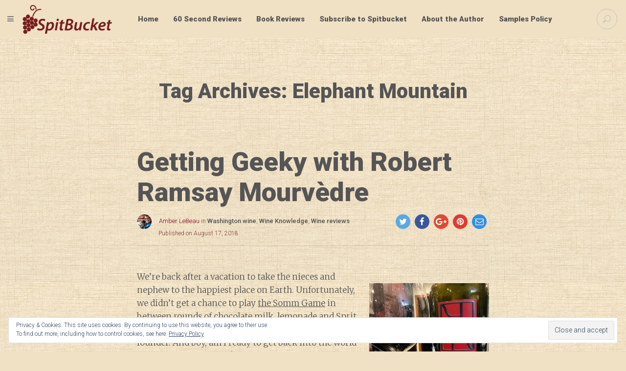

--- FILE ---
content_type: text/html; charset=UTF-8
request_url: https://spitbucket.net/tag/elephant-mountain/
body_size: 27920
content:
<!DOCTYPE html>
<!--[if IE 9]>
<html class="ie ie9" lang="en-US">
<![endif]-->
<!--[if !(IE9) ]><!-->
<html lang="en-US">
<!--<![endif]-->

<!-- A ThemeZilla design (http://www.themezilla.com) - Proudly powered by WordPress (http://wordpress.org) -->

<!-- BEGIN head -->
<head>
	<!-- Meta Tags -->
	<meta charset="UTF-8" />
	<meta name="viewport" content="width=device-width" />
	<meta http-equiv="X-UA-Compatible" content="IE=edge,chrome=1">
	<meta name="generator" content="Versed 1.4" />
<meta name="generator" content="ZillaFramework 1.1" />
	
	<!-- Title -->
	<title>Elephant Mountain Archives - SpitBucket</title>
	
	<link rel="pingback" href="https://spitbucket.net/xmlrpc.php" />

	<meta name='robots' content='index, follow, max-image-preview:large, max-snippet:-1, max-video-preview:-1' />

	<!-- This site is optimized with the Yoast SEO plugin v25.6 - https://yoast.com/wordpress/plugins/seo/ -->
	<link rel="canonical" href="https://spitbucket.net/tag/elephant-mountain/" />
	<meta property="og:locale" content="en_US" />
	<meta property="og:type" content="article" />
	<meta property="og:title" content="Elephant Mountain Archives - SpitBucket" />
	<meta property="og:url" content="https://spitbucket.net/tag/elephant-mountain/" />
	<meta property="og:site_name" content="SpitBucket" />
	<meta name="twitter:card" content="summary_large_image" />
	<meta name="twitter:site" content="@spitbucketblog" />
	<script type="application/ld+json" class="yoast-schema-graph">{"@context":"https://schema.org","@graph":[{"@type":"CollectionPage","@id":"https://spitbucket.net/tag/elephant-mountain/","url":"https://spitbucket.net/tag/elephant-mountain/","name":"Elephant Mountain Archives - SpitBucket","isPartOf":{"@id":"https://spitbucket.net/#website"},"breadcrumb":{"@id":"https://spitbucket.net/tag/elephant-mountain/#breadcrumb"},"inLanguage":"en-US"},{"@type":"BreadcrumbList","@id":"https://spitbucket.net/tag/elephant-mountain/#breadcrumb","itemListElement":[{"@type":"ListItem","position":1,"name":"Home","item":"https://spitbucket.net/"},{"@type":"ListItem","position":2,"name":"Elephant Mountain"}]},{"@type":"WebSite","@id":"https://spitbucket.net/#website","url":"https://spitbucket.net/","name":"SpitBucket","description":"Diary of a Wine Student","publisher":{"@id":"https://spitbucket.net/#organization"},"potentialAction":[{"@type":"SearchAction","target":{"@type":"EntryPoint","urlTemplate":"https://spitbucket.net/?s={search_term_string}"},"query-input":{"@type":"PropertyValueSpecification","valueRequired":true,"valueName":"search_term_string"}}],"inLanguage":"en-US"},{"@type":"Organization","@id":"https://spitbucket.net/#organization","name":"Spitbucket.net","url":"https://spitbucket.net/","logo":{"@type":"ImageObject","inLanguage":"en-US","@id":"https://spitbucket.net/#/schema/logo/image/","url":"https://spitbucket.net/wp-content/uploads/2016/09/SpitBucket-logo.png","contentUrl":"https://spitbucket.net/wp-content/uploads/2016/09/SpitBucket-logo.png","width":368,"height":120,"caption":"Spitbucket.net"},"image":{"@id":"https://spitbucket.net/#/schema/logo/image/"},"sameAs":["https://www.facebook.com/spitbucketblog/","https://x.com/spitbucketblog","http://spitbucketblog"]}]}</script>
	<!-- / Yoast SEO plugin. -->


<link rel='dns-prefetch' href='//secure.gravatar.com' />
<link rel='dns-prefetch' href='//stats.wp.com' />
<link rel='dns-prefetch' href='//v0.wordpress.com' />
<link rel="alternate" type="application/rss+xml" title="SpitBucket &raquo; Feed" href="https://spitbucket.net/feed/" />
<link rel="alternate" type="application/rss+xml" title="SpitBucket &raquo; Comments Feed" href="https://spitbucket.net/comments/feed/" />
<link rel="alternate" type="application/rss+xml" title="SpitBucket &raquo; Elephant Mountain Tag Feed" href="https://spitbucket.net/tag/elephant-mountain/feed/" />
		<!-- This site uses the Google Analytics by ExactMetrics plugin v8.2.4 - Using Analytics tracking - https://www.exactmetrics.com/ -->
							<script src="//www.googletagmanager.com/gtag/js?id=G-FKVQXJEC4J"  data-cfasync="false" data-wpfc-render="false" type="text/javascript" async></script>
			<script data-cfasync="false" data-wpfc-render="false" type="text/javascript">
				var em_version = '8.2.4';
				var em_track_user = true;
				var em_no_track_reason = '';
								var ExactMetricsDefaultLocations = {"page_location":"https:\/\/spitbucket.net\/tag\/elephant-mountain\/"};
				if ( typeof ExactMetricsPrivacyGuardFilter === 'function' ) {
					var ExactMetricsLocations = (typeof ExactMetricsExcludeQuery === 'object') ? ExactMetricsPrivacyGuardFilter( ExactMetricsExcludeQuery ) : ExactMetricsPrivacyGuardFilter( ExactMetricsDefaultLocations );
				} else {
					var ExactMetricsLocations = (typeof ExactMetricsExcludeQuery === 'object') ? ExactMetricsExcludeQuery : ExactMetricsDefaultLocations;
				}

								var disableStrs = [
										'ga-disable-G-FKVQXJEC4J',
									];

				/* Function to detect opted out users */
				function __gtagTrackerIsOptedOut() {
					for (var index = 0; index < disableStrs.length; index++) {
						if (document.cookie.indexOf(disableStrs[index] + '=true') > -1) {
							return true;
						}
					}

					return false;
				}

				/* Disable tracking if the opt-out cookie exists. */
				if (__gtagTrackerIsOptedOut()) {
					for (var index = 0; index < disableStrs.length; index++) {
						window[disableStrs[index]] = true;
					}
				}

				/* Opt-out function */
				function __gtagTrackerOptout() {
					for (var index = 0; index < disableStrs.length; index++) {
						document.cookie = disableStrs[index] + '=true; expires=Thu, 31 Dec 2099 23:59:59 UTC; path=/';
						window[disableStrs[index]] = true;
					}
				}

				if ('undefined' === typeof gaOptout) {
					function gaOptout() {
						__gtagTrackerOptout();
					}
				}
								window.dataLayer = window.dataLayer || [];

				window.ExactMetricsDualTracker = {
					helpers: {},
					trackers: {},
				};
				if (em_track_user) {
					function __gtagDataLayer() {
						dataLayer.push(arguments);
					}

					function __gtagTracker(type, name, parameters) {
						if (!parameters) {
							parameters = {};
						}

						if (parameters.send_to) {
							__gtagDataLayer.apply(null, arguments);
							return;
						}

						if (type === 'event') {
														parameters.send_to = exactmetrics_frontend.v4_id;
							var hookName = name;
							if (typeof parameters['event_category'] !== 'undefined') {
								hookName = parameters['event_category'] + ':' + name;
							}

							if (typeof ExactMetricsDualTracker.trackers[hookName] !== 'undefined') {
								ExactMetricsDualTracker.trackers[hookName](parameters);
							} else {
								__gtagDataLayer('event', name, parameters);
							}
							
						} else {
							__gtagDataLayer.apply(null, arguments);
						}
					}

					__gtagTracker('js', new Date());
					__gtagTracker('set', {
						'developer_id.dNDMyYj': true,
											});
					if ( ExactMetricsLocations.page_location ) {
						__gtagTracker('set', ExactMetricsLocations);
					}
										__gtagTracker('config', 'G-FKVQXJEC4J', {"forceSSL":"true"} );
															window.gtag = __gtagTracker;										(function () {
						/* https://developers.google.com/analytics/devguides/collection/analyticsjs/ */
						/* ga and __gaTracker compatibility shim. */
						var noopfn = function () {
							return null;
						};
						var newtracker = function () {
							return new Tracker();
						};
						var Tracker = function () {
							return null;
						};
						var p = Tracker.prototype;
						p.get = noopfn;
						p.set = noopfn;
						p.send = function () {
							var args = Array.prototype.slice.call(arguments);
							args.unshift('send');
							__gaTracker.apply(null, args);
						};
						var __gaTracker = function () {
							var len = arguments.length;
							if (len === 0) {
								return;
							}
							var f = arguments[len - 1];
							if (typeof f !== 'object' || f === null || typeof f.hitCallback !== 'function') {
								if ('send' === arguments[0]) {
									var hitConverted, hitObject = false, action;
									if ('event' === arguments[1]) {
										if ('undefined' !== typeof arguments[3]) {
											hitObject = {
												'eventAction': arguments[3],
												'eventCategory': arguments[2],
												'eventLabel': arguments[4],
												'value': arguments[5] ? arguments[5] : 1,
											}
										}
									}
									if ('pageview' === arguments[1]) {
										if ('undefined' !== typeof arguments[2]) {
											hitObject = {
												'eventAction': 'page_view',
												'page_path': arguments[2],
											}
										}
									}
									if (typeof arguments[2] === 'object') {
										hitObject = arguments[2];
									}
									if (typeof arguments[5] === 'object') {
										Object.assign(hitObject, arguments[5]);
									}
									if ('undefined' !== typeof arguments[1].hitType) {
										hitObject = arguments[1];
										if ('pageview' === hitObject.hitType) {
											hitObject.eventAction = 'page_view';
										}
									}
									if (hitObject) {
										action = 'timing' === arguments[1].hitType ? 'timing_complete' : hitObject.eventAction;
										hitConverted = mapArgs(hitObject);
										__gtagTracker('event', action, hitConverted);
									}
								}
								return;
							}

							function mapArgs(args) {
								var arg, hit = {};
								var gaMap = {
									'eventCategory': 'event_category',
									'eventAction': 'event_action',
									'eventLabel': 'event_label',
									'eventValue': 'event_value',
									'nonInteraction': 'non_interaction',
									'timingCategory': 'event_category',
									'timingVar': 'name',
									'timingValue': 'value',
									'timingLabel': 'event_label',
									'page': 'page_path',
									'location': 'page_location',
									'title': 'page_title',
									'referrer' : 'page_referrer',
								};
								for (arg in args) {
																		if (!(!args.hasOwnProperty(arg) || !gaMap.hasOwnProperty(arg))) {
										hit[gaMap[arg]] = args[arg];
									} else {
										hit[arg] = args[arg];
									}
								}
								return hit;
							}

							try {
								f.hitCallback();
							} catch (ex) {
							}
						};
						__gaTracker.create = newtracker;
						__gaTracker.getByName = newtracker;
						__gaTracker.getAll = function () {
							return [];
						};
						__gaTracker.remove = noopfn;
						__gaTracker.loaded = true;
						window['__gaTracker'] = __gaTracker;
					})();
									} else {
										console.log("");
					(function () {
						function __gtagTracker() {
							return null;
						}

						window['__gtagTracker'] = __gtagTracker;
						window['gtag'] = __gtagTracker;
					})();
									}
			</script>
				<!-- / Google Analytics by ExactMetrics -->
		<script type="text/javascript">
/* <![CDATA[ */
window._wpemojiSettings = {"baseUrl":"https:\/\/s.w.org\/images\/core\/emoji\/15.0.3\/72x72\/","ext":".png","svgUrl":"https:\/\/s.w.org\/images\/core\/emoji\/15.0.3\/svg\/","svgExt":".svg","source":{"concatemoji":"https:\/\/spitbucket.net\/wp-includes\/js\/wp-emoji-release.min.js?ver=6.6.4"}};
/*! This file is auto-generated */
!function(i,n){var o,s,e;function c(e){try{var t={supportTests:e,timestamp:(new Date).valueOf()};sessionStorage.setItem(o,JSON.stringify(t))}catch(e){}}function p(e,t,n){e.clearRect(0,0,e.canvas.width,e.canvas.height),e.fillText(t,0,0);var t=new Uint32Array(e.getImageData(0,0,e.canvas.width,e.canvas.height).data),r=(e.clearRect(0,0,e.canvas.width,e.canvas.height),e.fillText(n,0,0),new Uint32Array(e.getImageData(0,0,e.canvas.width,e.canvas.height).data));return t.every(function(e,t){return e===r[t]})}function u(e,t,n){switch(t){case"flag":return n(e,"\ud83c\udff3\ufe0f\u200d\u26a7\ufe0f","\ud83c\udff3\ufe0f\u200b\u26a7\ufe0f")?!1:!n(e,"\ud83c\uddfa\ud83c\uddf3","\ud83c\uddfa\u200b\ud83c\uddf3")&&!n(e,"\ud83c\udff4\udb40\udc67\udb40\udc62\udb40\udc65\udb40\udc6e\udb40\udc67\udb40\udc7f","\ud83c\udff4\u200b\udb40\udc67\u200b\udb40\udc62\u200b\udb40\udc65\u200b\udb40\udc6e\u200b\udb40\udc67\u200b\udb40\udc7f");case"emoji":return!n(e,"\ud83d\udc26\u200d\u2b1b","\ud83d\udc26\u200b\u2b1b")}return!1}function f(e,t,n){var r="undefined"!=typeof WorkerGlobalScope&&self instanceof WorkerGlobalScope?new OffscreenCanvas(300,150):i.createElement("canvas"),a=r.getContext("2d",{willReadFrequently:!0}),o=(a.textBaseline="top",a.font="600 32px Arial",{});return e.forEach(function(e){o[e]=t(a,e,n)}),o}function t(e){var t=i.createElement("script");t.src=e,t.defer=!0,i.head.appendChild(t)}"undefined"!=typeof Promise&&(o="wpEmojiSettingsSupports",s=["flag","emoji"],n.supports={everything:!0,everythingExceptFlag:!0},e=new Promise(function(e){i.addEventListener("DOMContentLoaded",e,{once:!0})}),new Promise(function(t){var n=function(){try{var e=JSON.parse(sessionStorage.getItem(o));if("object"==typeof e&&"number"==typeof e.timestamp&&(new Date).valueOf()<e.timestamp+604800&&"object"==typeof e.supportTests)return e.supportTests}catch(e){}return null}();if(!n){if("undefined"!=typeof Worker&&"undefined"!=typeof OffscreenCanvas&&"undefined"!=typeof URL&&URL.createObjectURL&&"undefined"!=typeof Blob)try{var e="postMessage("+f.toString()+"("+[JSON.stringify(s),u.toString(),p.toString()].join(",")+"));",r=new Blob([e],{type:"text/javascript"}),a=new Worker(URL.createObjectURL(r),{name:"wpTestEmojiSupports"});return void(a.onmessage=function(e){c(n=e.data),a.terminate(),t(n)})}catch(e){}c(n=f(s,u,p))}t(n)}).then(function(e){for(var t in e)n.supports[t]=e[t],n.supports.everything=n.supports.everything&&n.supports[t],"flag"!==t&&(n.supports.everythingExceptFlag=n.supports.everythingExceptFlag&&n.supports[t]);n.supports.everythingExceptFlag=n.supports.everythingExceptFlag&&!n.supports.flag,n.DOMReady=!1,n.readyCallback=function(){n.DOMReady=!0}}).then(function(){return e}).then(function(){var e;n.supports.everything||(n.readyCallback(),(e=n.source||{}).concatemoji?t(e.concatemoji):e.wpemoji&&e.twemoji&&(t(e.twemoji),t(e.wpemoji)))}))}((window,document),window._wpemojiSettings);
/* ]]> */
</script>
<style type="text/css" media="all">
.wpautoterms-footer{background-color:#ffffff;text-align:center;}
.wpautoterms-footer a{color:#000000;font-family:Arial, sans-serif;font-size:14px;}
.wpautoterms-footer .separator{color:#cccccc;font-family:Arial, sans-serif;font-size:14px;}</style>
<link rel='stylesheet' id='zilla-shortcodes-css' href='https://spitbucket.net/wp-content/plugins/zilla-shortcodes/assets/css/shortcodes.css?ver=6.6.4' type='text/css' media='all' />
<style id='wp-emoji-styles-inline-css' type='text/css'>

	img.wp-smiley, img.emoji {
		display: inline !important;
		border: none !important;
		box-shadow: none !important;
		height: 1em !important;
		width: 1em !important;
		margin: 0 0.07em !important;
		vertical-align: -0.1em !important;
		background: none !important;
		padding: 0 !important;
	}
</style>
<link rel='stylesheet' id='wp-block-library-css' href='https://spitbucket.net/wp-includes/css/dist/block-library/style.min.css?ver=6.6.4' type='text/css' media='all' />
<link rel='stylesheet' id='mediaelement-css' href='https://spitbucket.net/wp-includes/js/mediaelement/mediaelementplayer-legacy.min.css?ver=4.2.17' type='text/css' media='all' />
<link rel='stylesheet' id='wp-mediaelement-css' href='https://spitbucket.net/wp-includes/js/mediaelement/wp-mediaelement.min.css?ver=6.6.4' type='text/css' media='all' />
<style id='jetpack-sharing-buttons-style-inline-css' type='text/css'>
.jetpack-sharing-buttons__services-list{display:flex;flex-direction:row;flex-wrap:wrap;gap:0;list-style-type:none;margin:5px;padding:0}.jetpack-sharing-buttons__services-list.has-small-icon-size{font-size:12px}.jetpack-sharing-buttons__services-list.has-normal-icon-size{font-size:16px}.jetpack-sharing-buttons__services-list.has-large-icon-size{font-size:24px}.jetpack-sharing-buttons__services-list.has-huge-icon-size{font-size:36px}@media print{.jetpack-sharing-buttons__services-list{display:none!important}}.editor-styles-wrapper .wp-block-jetpack-sharing-buttons{gap:0;padding-inline-start:0}ul.jetpack-sharing-buttons__services-list.has-background{padding:1.25em 2.375em}
</style>
<style id='classic-theme-styles-inline-css' type='text/css'>
/*! This file is auto-generated */
.wp-block-button__link{color:#fff;background-color:#32373c;border-radius:9999px;box-shadow:none;text-decoration:none;padding:calc(.667em + 2px) calc(1.333em + 2px);font-size:1.125em}.wp-block-file__button{background:#32373c;color:#fff;text-decoration:none}
</style>
<style id='global-styles-inline-css' type='text/css'>
:root{--wp--preset--aspect-ratio--square: 1;--wp--preset--aspect-ratio--4-3: 4/3;--wp--preset--aspect-ratio--3-4: 3/4;--wp--preset--aspect-ratio--3-2: 3/2;--wp--preset--aspect-ratio--2-3: 2/3;--wp--preset--aspect-ratio--16-9: 16/9;--wp--preset--aspect-ratio--9-16: 9/16;--wp--preset--color--black: #000000;--wp--preset--color--cyan-bluish-gray: #abb8c3;--wp--preset--color--white: #ffffff;--wp--preset--color--pale-pink: #f78da7;--wp--preset--color--vivid-red: #cf2e2e;--wp--preset--color--luminous-vivid-orange: #ff6900;--wp--preset--color--luminous-vivid-amber: #fcb900;--wp--preset--color--light-green-cyan: #7bdcb5;--wp--preset--color--vivid-green-cyan: #00d084;--wp--preset--color--pale-cyan-blue: #8ed1fc;--wp--preset--color--vivid-cyan-blue: #0693e3;--wp--preset--color--vivid-purple: #9b51e0;--wp--preset--gradient--vivid-cyan-blue-to-vivid-purple: linear-gradient(135deg,rgba(6,147,227,1) 0%,rgb(155,81,224) 100%);--wp--preset--gradient--light-green-cyan-to-vivid-green-cyan: linear-gradient(135deg,rgb(122,220,180) 0%,rgb(0,208,130) 100%);--wp--preset--gradient--luminous-vivid-amber-to-luminous-vivid-orange: linear-gradient(135deg,rgba(252,185,0,1) 0%,rgba(255,105,0,1) 100%);--wp--preset--gradient--luminous-vivid-orange-to-vivid-red: linear-gradient(135deg,rgba(255,105,0,1) 0%,rgb(207,46,46) 100%);--wp--preset--gradient--very-light-gray-to-cyan-bluish-gray: linear-gradient(135deg,rgb(238,238,238) 0%,rgb(169,184,195) 100%);--wp--preset--gradient--cool-to-warm-spectrum: linear-gradient(135deg,rgb(74,234,220) 0%,rgb(151,120,209) 20%,rgb(207,42,186) 40%,rgb(238,44,130) 60%,rgb(251,105,98) 80%,rgb(254,248,76) 100%);--wp--preset--gradient--blush-light-purple: linear-gradient(135deg,rgb(255,206,236) 0%,rgb(152,150,240) 100%);--wp--preset--gradient--blush-bordeaux: linear-gradient(135deg,rgb(254,205,165) 0%,rgb(254,45,45) 50%,rgb(107,0,62) 100%);--wp--preset--gradient--luminous-dusk: linear-gradient(135deg,rgb(255,203,112) 0%,rgb(199,81,192) 50%,rgb(65,88,208) 100%);--wp--preset--gradient--pale-ocean: linear-gradient(135deg,rgb(255,245,203) 0%,rgb(182,227,212) 50%,rgb(51,167,181) 100%);--wp--preset--gradient--electric-grass: linear-gradient(135deg,rgb(202,248,128) 0%,rgb(113,206,126) 100%);--wp--preset--gradient--midnight: linear-gradient(135deg,rgb(2,3,129) 0%,rgb(40,116,252) 100%);--wp--preset--font-size--small: 13px;--wp--preset--font-size--medium: 20px;--wp--preset--font-size--large: 36px;--wp--preset--font-size--x-large: 42px;--wp--preset--spacing--20: 0.44rem;--wp--preset--spacing--30: 0.67rem;--wp--preset--spacing--40: 1rem;--wp--preset--spacing--50: 1.5rem;--wp--preset--spacing--60: 2.25rem;--wp--preset--spacing--70: 3.38rem;--wp--preset--spacing--80: 5.06rem;--wp--preset--shadow--natural: 6px 6px 9px rgba(0, 0, 0, 0.2);--wp--preset--shadow--deep: 12px 12px 50px rgba(0, 0, 0, 0.4);--wp--preset--shadow--sharp: 6px 6px 0px rgba(0, 0, 0, 0.2);--wp--preset--shadow--outlined: 6px 6px 0px -3px rgba(255, 255, 255, 1), 6px 6px rgba(0, 0, 0, 1);--wp--preset--shadow--crisp: 6px 6px 0px rgba(0, 0, 0, 1);}:where(.is-layout-flex){gap: 0.5em;}:where(.is-layout-grid){gap: 0.5em;}body .is-layout-flex{display: flex;}.is-layout-flex{flex-wrap: wrap;align-items: center;}.is-layout-flex > :is(*, div){margin: 0;}body .is-layout-grid{display: grid;}.is-layout-grid > :is(*, div){margin: 0;}:where(.wp-block-columns.is-layout-flex){gap: 2em;}:where(.wp-block-columns.is-layout-grid){gap: 2em;}:where(.wp-block-post-template.is-layout-flex){gap: 1.25em;}:where(.wp-block-post-template.is-layout-grid){gap: 1.25em;}.has-black-color{color: var(--wp--preset--color--black) !important;}.has-cyan-bluish-gray-color{color: var(--wp--preset--color--cyan-bluish-gray) !important;}.has-white-color{color: var(--wp--preset--color--white) !important;}.has-pale-pink-color{color: var(--wp--preset--color--pale-pink) !important;}.has-vivid-red-color{color: var(--wp--preset--color--vivid-red) !important;}.has-luminous-vivid-orange-color{color: var(--wp--preset--color--luminous-vivid-orange) !important;}.has-luminous-vivid-amber-color{color: var(--wp--preset--color--luminous-vivid-amber) !important;}.has-light-green-cyan-color{color: var(--wp--preset--color--light-green-cyan) !important;}.has-vivid-green-cyan-color{color: var(--wp--preset--color--vivid-green-cyan) !important;}.has-pale-cyan-blue-color{color: var(--wp--preset--color--pale-cyan-blue) !important;}.has-vivid-cyan-blue-color{color: var(--wp--preset--color--vivid-cyan-blue) !important;}.has-vivid-purple-color{color: var(--wp--preset--color--vivid-purple) !important;}.has-black-background-color{background-color: var(--wp--preset--color--black) !important;}.has-cyan-bluish-gray-background-color{background-color: var(--wp--preset--color--cyan-bluish-gray) !important;}.has-white-background-color{background-color: var(--wp--preset--color--white) !important;}.has-pale-pink-background-color{background-color: var(--wp--preset--color--pale-pink) !important;}.has-vivid-red-background-color{background-color: var(--wp--preset--color--vivid-red) !important;}.has-luminous-vivid-orange-background-color{background-color: var(--wp--preset--color--luminous-vivid-orange) !important;}.has-luminous-vivid-amber-background-color{background-color: var(--wp--preset--color--luminous-vivid-amber) !important;}.has-light-green-cyan-background-color{background-color: var(--wp--preset--color--light-green-cyan) !important;}.has-vivid-green-cyan-background-color{background-color: var(--wp--preset--color--vivid-green-cyan) !important;}.has-pale-cyan-blue-background-color{background-color: var(--wp--preset--color--pale-cyan-blue) !important;}.has-vivid-cyan-blue-background-color{background-color: var(--wp--preset--color--vivid-cyan-blue) !important;}.has-vivid-purple-background-color{background-color: var(--wp--preset--color--vivid-purple) !important;}.has-black-border-color{border-color: var(--wp--preset--color--black) !important;}.has-cyan-bluish-gray-border-color{border-color: var(--wp--preset--color--cyan-bluish-gray) !important;}.has-white-border-color{border-color: var(--wp--preset--color--white) !important;}.has-pale-pink-border-color{border-color: var(--wp--preset--color--pale-pink) !important;}.has-vivid-red-border-color{border-color: var(--wp--preset--color--vivid-red) !important;}.has-luminous-vivid-orange-border-color{border-color: var(--wp--preset--color--luminous-vivid-orange) !important;}.has-luminous-vivid-amber-border-color{border-color: var(--wp--preset--color--luminous-vivid-amber) !important;}.has-light-green-cyan-border-color{border-color: var(--wp--preset--color--light-green-cyan) !important;}.has-vivid-green-cyan-border-color{border-color: var(--wp--preset--color--vivid-green-cyan) !important;}.has-pale-cyan-blue-border-color{border-color: var(--wp--preset--color--pale-cyan-blue) !important;}.has-vivid-cyan-blue-border-color{border-color: var(--wp--preset--color--vivid-cyan-blue) !important;}.has-vivid-purple-border-color{border-color: var(--wp--preset--color--vivid-purple) !important;}.has-vivid-cyan-blue-to-vivid-purple-gradient-background{background: var(--wp--preset--gradient--vivid-cyan-blue-to-vivid-purple) !important;}.has-light-green-cyan-to-vivid-green-cyan-gradient-background{background: var(--wp--preset--gradient--light-green-cyan-to-vivid-green-cyan) !important;}.has-luminous-vivid-amber-to-luminous-vivid-orange-gradient-background{background: var(--wp--preset--gradient--luminous-vivid-amber-to-luminous-vivid-orange) !important;}.has-luminous-vivid-orange-to-vivid-red-gradient-background{background: var(--wp--preset--gradient--luminous-vivid-orange-to-vivid-red) !important;}.has-very-light-gray-to-cyan-bluish-gray-gradient-background{background: var(--wp--preset--gradient--very-light-gray-to-cyan-bluish-gray) !important;}.has-cool-to-warm-spectrum-gradient-background{background: var(--wp--preset--gradient--cool-to-warm-spectrum) !important;}.has-blush-light-purple-gradient-background{background: var(--wp--preset--gradient--blush-light-purple) !important;}.has-blush-bordeaux-gradient-background{background: var(--wp--preset--gradient--blush-bordeaux) !important;}.has-luminous-dusk-gradient-background{background: var(--wp--preset--gradient--luminous-dusk) !important;}.has-pale-ocean-gradient-background{background: var(--wp--preset--gradient--pale-ocean) !important;}.has-electric-grass-gradient-background{background: var(--wp--preset--gradient--electric-grass) !important;}.has-midnight-gradient-background{background: var(--wp--preset--gradient--midnight) !important;}.has-small-font-size{font-size: var(--wp--preset--font-size--small) !important;}.has-medium-font-size{font-size: var(--wp--preset--font-size--medium) !important;}.has-large-font-size{font-size: var(--wp--preset--font-size--large) !important;}.has-x-large-font-size{font-size: var(--wp--preset--font-size--x-large) !important;}
:where(.wp-block-post-template.is-layout-flex){gap: 1.25em;}:where(.wp-block-post-template.is-layout-grid){gap: 1.25em;}
:where(.wp-block-columns.is-layout-flex){gap: 2em;}:where(.wp-block-columns.is-layout-grid){gap: 2em;}
:root :where(.wp-block-pullquote){font-size: 1.5em;line-height: 1.6;}
</style>
<link rel='stylesheet' id='wpautoterms_css-css' href='https://spitbucket.net/wp-content/plugins/auto-terms-of-service-and-privacy-policy/css/wpautoterms.css?ver=6.6.4' type='text/css' media='all' />
<link crossorigin="anonymous" rel='stylesheet' id='roboto-css' href='https://fonts.googleapis.com/css?family=Roboto%3A900%2C500%2C400%2C300&#038;ver=6.6.4' type='text/css' media='all' />
<link crossorigin="anonymous" rel='stylesheet' id='merriweather-css' href='https://fonts.googleapis.com/css?family=Merriweather%3A300italic%2C300%2C700%2C900&#038;ver=6.6.4' type='text/css' media='all' />
<link rel='stylesheet' id='Versed-css' href='https://spitbucket.net/wp-content/themes/versed/style.css?ver=1539468333' type='text/css' media='all' />
<!--[if lte IE 9]>
<link rel='stylesheet' id='ie-style-css' href='https://spitbucket.net/wp-content/themes/versed/css/ie.css?ver=6.6.4' type='text/css' media='all' />
<![endif]-->
<link rel='stylesheet' id='jetpack-subscriptions-css' href='https://spitbucket.net/wp-content/plugins/jetpack/modules/subscriptions/subscriptions.css?ver=14.5' type='text/css' media='all' />
<script type="text/javascript" src="https://spitbucket.net/wp-includes/js/jquery/jquery.min.js?ver=3.7.1" id="jquery-core-js"></script>
<script type="text/javascript" src="https://spitbucket.net/wp-includes/js/jquery/jquery-migrate.min.js?ver=3.4.1" id="jquery-migrate-js"></script>
<script type="text/javascript" src="https://spitbucket.net/wp-includes/js/jquery/ui/core.min.js?ver=1.13.3" id="jquery-ui-core-js"></script>
<script type="text/javascript" src="https://spitbucket.net/wp-includes/js/jquery/ui/accordion.min.js?ver=1.13.3" id="jquery-ui-accordion-js"></script>
<script type="text/javascript" src="https://spitbucket.net/wp-includes/js/jquery/ui/tabs.min.js?ver=1.13.3" id="jquery-ui-tabs-js"></script>
<script type="text/javascript" src="https://spitbucket.net/wp-content/plugins/zilla-shortcodes/assets/js/zilla-shortcodes-lib.js?ver=6.6.4" id="zilla-shortcodes-lib-js"></script>
<script type="text/javascript" src="https://spitbucket.net/wp-includes/js/dist/dom-ready.min.js?ver=f77871ff7694fffea381" id="wp-dom-ready-js"></script>
<script type="text/javascript" src="https://spitbucket.net/wp-content/plugins/auto-terms-of-service-and-privacy-policy/js/base.js?ver=3.0.4" id="wpautoterms_base-js"></script>
<script type="text/javascript" src="https://spitbucket.net/wp-content/plugins/google-analytics-dashboard-for-wp/assets/js/frontend-gtag.min.js?ver=8.2.4" id="exactmetrics-frontend-script-js" async="async" data-wp-strategy="async"></script>
<script data-cfasync="false" data-wpfc-render="false" type="text/javascript" id='exactmetrics-frontend-script-js-extra'>/* <![CDATA[ */
var exactmetrics_frontend = {"js_events_tracking":"true","download_extensions":"zip,mp3,mpeg,pdf,docx,pptx,xlsx,rar","inbound_paths":"[{\"path\":\"\\\/go\\\/\",\"label\":\"affiliate\"},{\"path\":\"\\\/recommend\\\/\",\"label\":\"affiliate\"}]","home_url":"https:\/\/spitbucket.net","hash_tracking":"false","v4_id":"G-FKVQXJEC4J"};/* ]]> */
</script>
<script type="text/javascript" src="https://spitbucket.net/wp-content/themes/versed/assets/vendor/modernizr-2.8.3.min.js?ver=2.8.3" id="modernizr-js"></script>
<link rel="https://api.w.org/" href="https://spitbucket.net/wp-json/" /><link rel="alternate" title="JSON" type="application/json" href="https://spitbucket.net/wp-json/wp/v2/tags/4715" /><link rel="EditURI" type="application/rsd+xml" title="RSD" href="https://spitbucket.net/xmlrpc.php?rsd" />
<meta name="generator" content="WordPress 6.6.4" />
<meta property="fb:app_id" content="1739963969590161"/>	<style>img#wpstats{display:none}</style>
		<link rel="shortcut icon" href="https://spitbucket.net/wp-content/uploads/2016/09/cropped-grapes-512.png" />
<!-- Custom Accent Color -->
<style type='text/css'>
.accent-color { color:#840023; }a.accent-color:hover { color:#840023; }.comments-link a:hover { color:#840023; }.comments-link a:hover { border-color:#840023; }.post-preview .comments-link a:hover { background-color:#840023; }html body .site a.zilla-button.accent { background-color:#840023; }.comments-link a:hover:before { border-color: #840023 transparent transparent transparent; }.post-preview .comments-link a:hover:before { border-color: #840023 transparent transparent transparent; }body a.zilla-button.border { border-color: #840023 !important; }body a.zilla-button.border { color: #840023 !important; }</style>
<!-- /Custom Accent Color -->
<!-- There is no amphtml version available for this URL. --><link rel="icon" href="https://spitbucket.net/wp-content/uploads/2016/09/cropped-grapes-512-32x32.png" sizes="32x32" />
<link rel="icon" href="https://spitbucket.net/wp-content/uploads/2016/09/cropped-grapes-512-192x192.png" sizes="192x192" />
<link rel="apple-touch-icon" href="https://spitbucket.net/wp-content/uploads/2016/09/cropped-grapes-512-180x180.png" />
<meta name="msapplication-TileImage" content="https://spitbucket.net/wp-content/uploads/2016/09/cropped-grapes-512-270x270.png" />
	    
<!-- END head -->
</head>

<!-- BEGIN body -->
<body class="archive tag tag-elephant-mountain tag-4715 blog-list-standard nav-top unknown zilla">

	<!-- BEGIN #container -->
	<div id="container" class="hfeed site">
	
				<!-- BEGIN #primary-navigation -->
		<aside id="primary-navigation" class="site-navigation" role="navigation">
			<div class="bg" 
				 
					style="background-image: url(https://spitbucket.net/wp-content/uploads/2016/09/vineyard-back.jpg);" 
				>
			</div>
			<div class="nav-inner">				
				<header class="site-name">
					<a class="logo-default" href="https://spitbucket.net">
						SpitBucket					</a>
				</header>
				
				<div class="container-menu">
					<nav class="nav-off-canvas" id="nav-off-canvas">
						<div class="menu-main-container"><ul id="menu-main" class="menu"><li id="menu-item-135" class="menu-item menu-item-type-post_type menu-item-object-page menu-item-home menu-item-135"><a href="https://spitbucket.net/">Home</a></li>
<li id="menu-item-810" class="menu-item menu-item-type-taxonomy menu-item-object-category menu-item-810"><a href="https://spitbucket.net/category/60-second-reviews/">60 Second Reviews</a></li>
<li id="menu-item-1663" class="menu-item menu-item-type-taxonomy menu-item-object-category menu-item-1663"><a href="https://spitbucket.net/category/book-reviews/">Book Reviews</a></li>
<li id="menu-item-136" class="menu-item menu-item-type-post_type menu-item-object-page menu-item-136"><a href="https://spitbucket.net/subscribe/">Subscribe to Spitbucket</a></li>
<li id="menu-item-1747" class="menu-item menu-item-type-post_type menu-item-object-page menu-item-1747"><a href="https://spitbucket.net/author-bio/">About the Author</a></li>
<li id="menu-item-5588" class="menu-item menu-item-type-post_type menu-item-object-page menu-item-5588"><a href="https://spitbucket.net/sample-policy/">Samples Policy</a></li>
</ul></div>					</nav>	
					
	<!--BEGIN #sidebar .sidebar-->
	<div id="sidebar" class="site-secondary sidebar" role="complementary">

		<div id="eu_cookie_law_widget-3" class="widget widget_eu_cookie_law_widget">
<div
	class="hide-on-button"
	data-hide-timeout="35"
	data-consent-expiration="180"
	id="eu-cookie-law"
>
	<form method="post" id="jetpack-eu-cookie-law-form">
		<input type="submit" value="Close and accept" class="accept" />
	</form>

	Privacy &amp; Cookies: This site uses cookies. By continuing to use this website, you agree to their use. <br />
To find out more, including how to control cookies, see here:
		<a href="http://spitbucket.net/privacy-policy/" rel="">
		Privacy Policy	</a>
</div>
</div><div id="search-2" class="widget widget_search">
<form role="search" method="get" class="search-form" action="https://spitbucket.net/">
	<label>
		<span class="sr-only">Search for:</span>
		<input type="search" class="search-field" placeholder="Type and hit enter…" value="" name="s" title="Search for:" />
	</label>
</form></div><div id="blog_subscription-3" class="widget widget_blog_subscription jetpack_subscription_widget"><h3 class="widget-title">Subscribe to Spitbucket</h3>
			<div class="wp-block-jetpack-subscriptions__container">
			<form action="#" method="post" accept-charset="utf-8" id="subscribe-blog-blog_subscription-3"
				data-blog="116302530"
				data-post_access_level="everybody" >
									<div id="subscribe-text"><p>Enter your email address to receive notifications of new posts by email.</p>
</div>
										<p id="subscribe-email">
						<label id="jetpack-subscribe-label"
							class="screen-reader-text"
							for="subscribe-field-blog_subscription-3">
							Email Address						</label>
						<input type="email" name="email" required="required"
																					value=""
							id="subscribe-field-blog_subscription-3"
							placeholder="Email Address"
						/>
					</p>

					<p id="subscribe-submit"
											>
						<input type="hidden" name="action" value="subscribe"/>
						<input type="hidden" name="source" value="https://spitbucket.net/tag/elephant-mountain/"/>
						<input type="hidden" name="sub-type" value="widget"/>
						<input type="hidden" name="redirect_fragment" value="subscribe-blog-blog_subscription-3"/>
						<input type="hidden" id="_wpnonce" name="_wpnonce" value="9f1c64b974" /><input type="hidden" name="_wp_http_referer" value="/tag/elephant-mountain/" />						<button type="submit"
															class="wp-block-button__link"
																					name="jetpack_subscriptions_widget"
						>
							Subscribe						</button>
					</p>
							</form>
						</div>
			
</div>
		<div id="recent-posts-2" class="widget widget_recent_entries">
		<h3 class="widget-title">Recent Posts</h3>
		<ul>
											<li>
					<a href="https://spitbucket.net/2021/09/16/the-ethos-of-this-blog/">The Ethos of This Blog</a>
									</li>
											<li>
					<a href="https://spitbucket.net/2021/09/14/waxsplaining-lets-make-enjoying-wine-harder/">Waxsplaining &#8211; Let&#8217;s make enjoying wine harder!</a>
									</li>
											<li>
					<a href="https://spitbucket.net/2021/09/03/should-the-wine-industry-boycott-texas/">Should the Wine Industry Boycott Texas?</a>
									</li>
											<li>
					<a href="https://spitbucket.net/2021/07/01/smoke-woke-why-this-virtue-signaling-wine-writer-is-tired-of-stupid-heavy-bottles/">Smoke &#038; Woke &#8211; Why this virtue signaling wine writer is tired of stupid heavy bottles</a>
									</li>
											<li>
					<a href="https://spitbucket.net/2021/06/17/ava-avalanche/">AVA Avalanche</a>
									</li>
					</ul>

		</div><div id="archives-2" class="widget widget_archive"><h3 class="widget-title">Archives</h3>
			<ul>
					<li><a href='https://spitbucket.net/2021/09/'>September 2021</a></li>
	<li><a href='https://spitbucket.net/2021/07/'>July 2021</a></li>
	<li><a href='https://spitbucket.net/2021/06/'>June 2021</a></li>
	<li><a href='https://spitbucket.net/2021/05/'>May 2021</a></li>
	<li><a href='https://spitbucket.net/2021/02/'>February 2021</a></li>
	<li><a href='https://spitbucket.net/2020/12/'>December 2020</a></li>
	<li><a href='https://spitbucket.net/2020/10/'>October 2020</a></li>
	<li><a href='https://spitbucket.net/2020/09/'>September 2020</a></li>
	<li><a href='https://spitbucket.net/2020/08/'>August 2020</a></li>
	<li><a href='https://spitbucket.net/2020/07/'>July 2020</a></li>
	<li><a href='https://spitbucket.net/2020/06/'>June 2020</a></li>
	<li><a href='https://spitbucket.net/2020/05/'>May 2020</a></li>
	<li><a href='https://spitbucket.net/2020/04/'>April 2020</a></li>
	<li><a href='https://spitbucket.net/2020/03/'>March 2020</a></li>
	<li><a href='https://spitbucket.net/2020/02/'>February 2020</a></li>
	<li><a href='https://spitbucket.net/2020/01/'>January 2020</a></li>
	<li><a href='https://spitbucket.net/2019/12/'>December 2019</a></li>
	<li><a href='https://spitbucket.net/2019/11/'>November 2019</a></li>
	<li><a href='https://spitbucket.net/2019/08/'>August 2019</a></li>
	<li><a href='https://spitbucket.net/2019/07/'>July 2019</a></li>
	<li><a href='https://spitbucket.net/2019/06/'>June 2019</a></li>
	<li><a href='https://spitbucket.net/2019/05/'>May 2019</a></li>
	<li><a href='https://spitbucket.net/2019/04/'>April 2019</a></li>
	<li><a href='https://spitbucket.net/2019/03/'>March 2019</a></li>
	<li><a href='https://spitbucket.net/2019/02/'>February 2019</a></li>
	<li><a href='https://spitbucket.net/2019/01/'>January 2019</a></li>
	<li><a href='https://spitbucket.net/2018/12/'>December 2018</a></li>
	<li><a href='https://spitbucket.net/2018/11/'>November 2018</a></li>
	<li><a href='https://spitbucket.net/2018/10/'>October 2018</a></li>
	<li><a href='https://spitbucket.net/2018/09/'>September 2018</a></li>
	<li><a href='https://spitbucket.net/2018/08/'>August 2018</a></li>
	<li><a href='https://spitbucket.net/2018/07/'>July 2018</a></li>
	<li><a href='https://spitbucket.net/2018/06/'>June 2018</a></li>
	<li><a href='https://spitbucket.net/2018/05/'>May 2018</a></li>
	<li><a href='https://spitbucket.net/2018/04/'>April 2018</a></li>
	<li><a href='https://spitbucket.net/2018/03/'>March 2018</a></li>
	<li><a href='https://spitbucket.net/2018/02/'>February 2018</a></li>
	<li><a href='https://spitbucket.net/2018/01/'>January 2018</a></li>
	<li><a href='https://spitbucket.net/2017/12/'>December 2017</a></li>
	<li><a href='https://spitbucket.net/2017/11/'>November 2017</a></li>
	<li><a href='https://spitbucket.net/2017/10/'>October 2017</a></li>
	<li><a href='https://spitbucket.net/2017/05/'>May 2017</a></li>
	<li><a href='https://spitbucket.net/2017/04/'>April 2017</a></li>
	<li><a href='https://spitbucket.net/2016/12/'>December 2016</a></li>
	<li><a href='https://spitbucket.net/2016/11/'>November 2016</a></li>
	<li><a href='https://spitbucket.net/2016/10/'>October 2016</a></li>
	<li><a href='https://spitbucket.net/2016/09/'>September 2016</a></li>
			</ul>

			</div><div id="rss_links-2" class="widget widget_rss_links"><h3 class="widget-title">Spitbucket RSS Feed</h3><ul><li><a target="_self" href="https://spitbucket.net/feed/" title="Subscribe to posts">RSS - Posts</a></li></ul>
</div><div id="categories-2" class="widget widget_categories"><h3 class="widget-title">Categories</h3>
			<ul>
					<li class="cat-item cat-item-441"><a href="https://spitbucket.net/category/60-second-reviews/">60 Second Reviews</a>
</li>
	<li class="cat-item cat-item-233"><a href="https://spitbucket.net/category/beer/">Beer</a>
</li>
	<li class="cat-item cat-item-57"><a href="https://spitbucket.net/category/blind-tasting/">Blind Tasting</a>
</li>
	<li class="cat-item cat-item-617"><a href="https://spitbucket.net/category/book-reviews/">Book Reviews</a>
</li>
	<li class="cat-item cat-item-10"><a href="https://spitbucket.net/category/bordeaux/">Bordeaux</a>
</li>
	<li class="cat-item cat-item-265"><a href="https://spitbucket.net/category/burgundy/">Burgundy</a>
</li>
	<li class="cat-item cat-item-85"><a href="https://spitbucket.net/category/champagne/">Champagne</a>
</li>
	<li class="cat-item cat-item-76"><a href="https://spitbucket.net/category/climate-change/">Climate Change</a>
</li>
	<li class="cat-item cat-item-310"><a href="https://spitbucket.net/category/event-reviews/">Event reviews</a>
</li>
	<li class="cat-item cat-item-86"><a href="https://spitbucket.net/category/food-pairing/">Food Pairing</a>
</li>
	<li class="cat-item cat-item-2067"><a href="https://spitbucket.net/category/geek-notes/">Geek Notes</a>
</li>
	<li class="cat-item cat-item-2"><a href="https://spitbucket.net/category/general/">General</a>
</li>
	<li class="cat-item cat-item-40"><a href="https://spitbucket.net/category/millennials/">Millennials</a>
</li>
	<li class="cat-item cat-item-25"><a href="https://spitbucket.net/category/napa-valley/">Napa Valley</a>
</li>
	<li class="cat-item cat-item-77"><a href="https://spitbucket.net/category/natural-wine/">Natural Wine</a>
</li>
	<li class="cat-item cat-item-3617"><a href="https://spitbucket.net/category/oregon-wine/">Oregon wine</a>
</li>
	<li class="cat-item cat-item-492"><a href="https://spitbucket.net/category/product-reviews/">Product Reviews</a>
</li>
	<li class="cat-item cat-item-5"><a href="https://spitbucket.net/category/robert-parker/">Robert Parker</a>
</li>
	<li class="cat-item cat-item-35"><a href="https://spitbucket.net/category/shopping-for-wine/">Shopping for Wine</a>
</li>
	<li class="cat-item cat-item-1"><a href="https://spitbucket.net/category/uncategorized/">Uncategorized</a>
</li>
	<li class="cat-item cat-item-7431"><a href="https://spitbucket.net/category/virtualwineevents-com/">VirtualWineEvents.com</a>
</li>
	<li class="cat-item cat-item-30"><a href="https://spitbucket.net/category/washington-wine/">Washington wine</a>
</li>
	<li class="cat-item cat-item-379"><a href="https://spitbucket.net/category/whiskey/">Whiskey</a>
</li>
	<li class="cat-item cat-item-380"><a href="https://spitbucket.net/category/whiskey-reviews/">Whiskey reviews</a>
</li>
	<li class="cat-item cat-item-26"><a href="https://spitbucket.net/category/wine-critics/">Wine critics</a>
</li>
	<li class="cat-item cat-item-29"><a href="https://spitbucket.net/category/wine-grapes/">Wine grapes</a>
</li>
	<li class="cat-item cat-item-36"><a href="https://spitbucket.net/category/wine-knowledge/">Wine Knowledge</a>
</li>
	<li class="cat-item cat-item-49"><a href="https://spitbucket.net/category/wine-laws/">Wine laws</a>
</li>
	<li class="cat-item cat-item-98"><a href="https://spitbucket.net/category/wine-list/">Wine list</a>
</li>
	<li class="cat-item cat-item-46"><a href="https://spitbucket.net/category/wine-marketing/">Wine marketing</a>
</li>
	<li class="cat-item cat-item-78"><a href="https://spitbucket.net/category/wine-regions/">Wine regions</a>
</li>
	<li class="cat-item cat-item-105"><a href="https://spitbucket.net/category/wine-reviews/">Wine reviews</a>
</li>
	<li class="cat-item cat-item-4"><a href="https://spitbucket.net/category/wine-tasting/">Wine Tasting</a>
</li>
	<li class="cat-item cat-item-5996"><a href="https://spitbucket.net/category/winemaking/">Winemaking</a>
</li>
			</ul>

			</div><div id="custom_html-3" class="widget_text widget widget_custom_html"><h3 class="widget-title">Privacy Policy</h3><div class="textwidget custom-html-widget">You can view the <a href='http://spitbucket.net/privacy-policy/'>Spitbucket.net Privacy Policy</a></div></div>
	<!--END #sidebar-home-->
	</div>

				</div>
				
				<footer class="site-meta">
										<p class="site-tagline">Diary of a Wine Student</p>
				</footer>
			</div>
		<!-- END #primary-navigation -->
		</aside>
			
				<!-- BEGIN #masthead .site-header -->
		<header id="masthead" class="site-header" role="banner">
					
			
<form role="search" method="get" class="search-form" action="https://spitbucket.net/">
	<label>
		<span class="sr-only">Search for:</span>
		<input type="search" class="search-field" placeholder="Type and hit enter…" value="" name="s" title="Search for:" />
	</label>
</form>			
			<button id="nav-toggle" class="btn btn-default nav-toggle">
				<i class="fa fa-bars"></i>
				<span class="sr-only">toggle navigation</span>
			</button>
			
			<!-- BEGIN #logo .site-logo-->
			<div id="logo" class="site-logo">					
									<a href="https://spitbucket.net">
												
													<img class="logo-dark " src="https://spitbucket.net/wp-content/uploads/2016/09/SpitBucket-logo.png" alt="SpitBucket"/>
												
											</a>
							<!-- END #logo .site-logo-->
			</div>
			
			<nav class="nav-bar" id="nav-bar">
				<div class="menu-main-container"><ul id="menu-main-1" class="menu"><li class="menu-item menu-item-type-post_type menu-item-object-page menu-item-home menu-item-135"><a href="https://spitbucket.net/">Home</a></li>
<li class="menu-item menu-item-type-taxonomy menu-item-object-category menu-item-810"><a href="https://spitbucket.net/category/60-second-reviews/">60 Second Reviews</a></li>
<li class="menu-item menu-item-type-taxonomy menu-item-object-category menu-item-1663"><a href="https://spitbucket.net/category/book-reviews/">Book Reviews</a></li>
<li class="menu-item menu-item-type-post_type menu-item-object-page menu-item-136"><a href="https://spitbucket.net/subscribe/">Subscribe to Spitbucket</a></li>
<li class="menu-item menu-item-type-post_type menu-item-object-page menu-item-1747"><a href="https://spitbucket.net/author-bio/">About the Author</a></li>
<li class="menu-item menu-item-type-post_type menu-item-object-page menu-item-5588"><a href="https://spitbucket.net/sample-policy/">Samples Policy</a></li>
</ul></div>			</nav>
    		
			
		<!--END #masthead .site-header-->
		</header>
				
		<!-- BEGIN .site-pusher -->
		<div class="site-pusher">
						
			<!--BEGIN #content .site-content-->
			<div id="content" class="site-content">
			
	<!--BEGIN #primary .site-main-->
	<main id="primary" class="site-main" role="main">
	
				

		<!--BEGIN .archive-header-->
		<header class="archive-header">
			<h1 class="archive-title">	Tag Archives: Elephant Mountain</h1>
					<!--END .archive-header-->
		</header>

			    
			
<!--BEGIN .post -->
<article id="post-4581" class="post-4581 post type-post status-publish format-standard hentry category-washington-wine category-wine-knowledge category-wine-reviews tag-110r-rootstock tag-41b-rootstock tag-adrice-wines tag-airen tag-alder-ridge tag-alicante tag-almansa tag-arbor-crest tag-bandol tag-bob-harris tag-bobal tag-bunnell-family-cellar tag-cabernet-franc tag-cabernet-sauvignon tag-callan-cellars tag-camp-de-morvedre tag-carignan tag-casey-cobble tag-castilla-la-mancha tag-chateauneuf-du-pape tag-chenin-blanc tag-chuck-reininger tag-ciel-du-cheval tag-cinsault tag-coeur-dalene-cellars tag-columbia-winery tag-cor-cellars tag-cote-rotie tag-counoise tag-coyote-canyon tag-damsel-cellars tag-destiny-ridge-vineyard tag-dineen-vineyard tag-domaine-pouillon tag-ducleaux-cellars tag-elephant-mountain tag-elsom-cellars tag-forsyth-brio tag-francesc-eiximenis tag-french-wine tag-garnacha tag-goose-ridge tag-grenache tag-harry-karis tag-hestia tag-hillary-sjolund tag-horse-heaven-hills tag-jancis-robinson tag-jaume-roig tag-jody-elsom tag-john-patterson tag-jose-vouillamoz tag-julia-harding tag-jumilla tag-kasia-kim tag-kasia-winery tag-kristin-scheelar tag-kristina-mielke-van-loben-sels tag-languedoc-roussillon tag-lisa-callan tag-lisa-packer tag-lisa-swei tag-malbec tag-mari-womack tag-maryhill-winery tag-mataro tag-mckinley-springs-vineyard tag-mercer-estates tag-merlot tag-mike-sauer tag-monastrell tag-mourvedre tag-murcia tag-nicolas-quille tag-northridge-vineyard tag-northwest-wine-academy tag-pacific-rim tag-pam-adkins tag-patterson-cellars tag-paul-gregutt tag-petit-verdot tag-phinny-hill tag-provence-wine tag-red-heaven tag-red-mountain tag-red-willow-vineyard tag-reininger-winery tag-rhone-wine tag-robert-andrews tag-robert-karl tag-robert-ramsay tag-ron-coleman tag-rootstock tag-roussanne tag-saignee tag-sisters-of-the-vinifera-revolution tag-snipes-mountain tag-sonoris-cellars tag-spanish-wine tag-syncline tag-syrah tag-tamarack-cellars tag-tempranillo tag-the-chateauneuf-du-pape-wine-book tag-three-of-cups-winery tag-thurston-wolfe tag-toby-turlay tag-upland-vineyard tag-valencia tag-viognier tag-wahluke-slope tag-warr-king-wines tag-washington-wine-month tag-washington-wines-and-wineries-the-essential-guide tag-wine-grapes tag-women-in-wine tag-woodinville-wine tag-yakima-valley tag-yecla ">

	
	<div class="post-container">
	<div class="post-row">
		<div id="post-inner" class="post-inner">
			
			<!--BEGIN .entry-header-->
			<header class="entry-header">
						<h1 class="entry-title"><a href="https://spitbucket.net/2018/08/17/getting-geeky-with-robert-ramsay-mourvedre/" rel="bookmark">Getting Geeky with Robert Ramsay Mourvèdre</a></h1>
						<!--BEGIN .entry-meta-->
	<div class="entry-meta">
 <span class="author-avatar">
  <img alt='' src='https://secure.gravatar.com/avatar/d0566f7317e4d0584a741f277608af4e?s=30&#038;d=mm&#038;r=g' srcset='https://secure.gravatar.com/avatar/d0566f7317e4d0584a741f277608af4e?s=60&#038;d=mm&#038;r=g 2x' class='avatar avatar-30 photo' height='30' width='30' decoding='async'/> </span><!-- .author-avatar -->
		<span class="author"> <a class="accent-color" href="https://spitbucket.net/author/amber/" title="View all posts by Amber LeBeau" rel="author">Amber LeBeau</a></span>
					<span class="entry-categories">in <a href="https://spitbucket.net/category/washington-wine/" rel="category tag">Washington wine</a>, <a href="https://spitbucket.net/category/wine-knowledge/" rel="category tag">Wine Knowledge</a>, <a href="https://spitbucket.net/category/wine-reviews/" rel="category tag">Wine reviews</a></span>
		
				<div class="entry-date-single">  Published on August 17, 2018 </div>
		<!--END .entry-meta -->
	</div>
	
					<!--BEGIN .share-bar-->
	<div class="share-bar" data-url="https://spitbucket.net/2018/08/17/getting-geeky-with-robert-ramsay-mourvedre/" data-media="https://spitbucket.net/wp-includes/images/media/default.svg" data-description="Getting Geeky with Robert Ramsay Mourvèdre">
		<span class="share-links">
			<a href="https://twitter.com/share?url=https://spitbucket.net/2018/08/17/getting-geeky-with-robert-ramsay-mourvedre/&amp;text=Getting Geeky with Robert Ramsay Mourvèdre" class="share-link fa fa-twitter" target="_blank"></a>
			<a href="http://www.facebook.com/sharer.php?u=https://spitbucket.net/2018/08/17/getting-geeky-with-robert-ramsay-mourvedre/" class="share-link fa fa-facebook" target="_blank"></a>
			<a href="https://plus.google.com/share?url=https://spitbucket.net/2018/08/17/getting-geeky-with-robert-ramsay-mourvedre/" class="share-link fa fa-google-plus" target="_blank"></a>
			<a href="//pinterest.com/pin/create/button/?url=https://spitbucket.net/2018/08/17/getting-geeky-with-robert-ramsay-mourvedre/&amp;media=https://spitbucket.net/wp-includes/images/media/default.svg&amp;description=Getting Geeky with Robert Ramsay Mourvèdre" class="share-link fa fa-pinterest" target="_blank"></a>
		</span>
		<a class="fa fa-envelope-o share-link" href="mailto:?subject=Getting Geeky with Robert Ramsay Mourvèdre&body=https://spitbucket.net/2018/08/17/getting-geeky-with-robert-ramsay-mourvedre/"></a>
		<!--END .share-bar-->
	</div>

			<!--END .entry-header-->
			</header>

			
				<!--BEGIN .entry-content -->
				<div class="entry-content">
					<p><img fetchpriority="high" decoding="async" data-attachment-id="4582" data-permalink="https://spitbucket.net/2018/08/17/getting-geeky-with-robert-ramsay-mourvedre/img_2880/" data-orig-file="https://spitbucket.net/wp-content/uploads/2018/08/IMG_2880.jpg" data-orig-size="1225,1500" data-comments-opened="1" data-image-meta="{&quot;aperture&quot;:&quot;1.8&quot;,&quot;credit&quot;:&quot;&quot;,&quot;camera&quot;:&quot;iPhone 7&quot;,&quot;caption&quot;:&quot;&quot;,&quot;created_timestamp&quot;:&quot;1521579954&quot;,&quot;copyright&quot;:&quot;&quot;,&quot;focal_length&quot;:&quot;3.99&quot;,&quot;iso&quot;:&quot;80&quot;,&quot;shutter_speed&quot;:&quot;0.066666666666667&quot;,&quot;title&quot;:&quot;&quot;,&quot;orientation&quot;:&quot;1&quot;}" data-image-title="IMG_2880" data-image-description="" data-image-caption="" data-medium-file="https://spitbucket.net/wp-content/uploads/2018/08/IMG_2880-245x300.jpg" data-large-file="https://spitbucket.net/wp-content/uploads/2018/08/IMG_2880-836x1024.jpg" class="alignright size-medium wp-image-4582" src="http://spitbucket.net/wp-content/uploads/2018/08/IMG_2880-245x300.jpg" alt="" width="245" height="300" srcset="https://spitbucket.net/wp-content/uploads/2018/08/IMG_2880-245x300.jpg 245w, https://spitbucket.net/wp-content/uploads/2018/08/IMG_2880-768x940.jpg 768w, https://spitbucket.net/wp-content/uploads/2018/08/IMG_2880-836x1024.jpg 836w, https://spitbucket.net/wp-content/uploads/2018/08/IMG_2880-1920x2350.jpg 1920w, https://spitbucket.net/wp-content/uploads/2018/08/IMG_2880-1260x1543.jpg 1260w, https://spitbucket.net/wp-content/uploads/2018/08/IMG_2880-960x1175.jpg 960w, https://spitbucket.net/wp-content/uploads/2018/08/IMG_2880-787x963.jpg 787w, https://spitbucket.net/wp-content/uploads/2018/08/IMG_2880-400x490.jpg 400w, https://spitbucket.net/wp-content/uploads/2018/08/IMG_2880.jpg 1225w" sizes="(max-width: 245px) 100vw, 245px" />We&#8217;re back after a vacation to take the nieces and nephew to the happiest place on Earth. Unfortunately, we didn&#8217;t get a chance to play <a href="http://spitbucket.net/2018/05/07/playing-the-somm-game-in-vegas/" target="_blank" rel="noopener">the Somm Game</a> in between rounds of chocolate milk, lemonade and Sprit soda. Though absence does make the heart grow founder. And boy, am I ready to get back into the world of grown-up beverages!</p>
<p>So let&#8217;s continue <a href="http://spitbucket.net/2018/08/01/august-is-washington-wine-month/" target="_blank" rel="noopener">our celebration of Washington Wine Month</a> by taking <a href="https://spitbucket.net/category/60-second-reviews/" target="_blank" rel="noopener">more than 60 Seconds</a> to geek out about the 2010 <a href="https://robertramsay.com/" target="_blank" rel="noopener">Robert Ramsay</a> Mourvèdre from McKinley Springs Vineyard in the Horse Heaven Hills.</p>
<p><em>Full disclosure</em>: During the 2012 vintage, when this 2010 Mourvèdre was just released, I did an internship at Robert Ramsay Cellars. Here I worked under the mentorship of Kristin Scheelar who was head winemaker at the time.</p>
<h2><strong>The Background</strong></h2>
<p>Robert Ramsay Cellars was founded in 2005 as a specialist in Rhone-style wines by winemaker Bob Harris. The winery&#8217;s name is a combination of Harris&#8217; full name &#8220;Robert&#8221; with the last name of his great-uncle Mason Ramsay who helped raised Harris&#8217; father when his grandfather was working overseas.</p>
<p>Before starting his winery, <a href="http://www.wawinereport.com/2011/10/fresh-sheet-october-14th-2011.html" target="_blank" rel="noopener">Harris served as winemaker for</a> Coeur d’Alene Cellars and was mentored by Kristina Mielke-van Löben Sels of Arbor Crest, Nicolas Quille of Pacific Rim, Chuck Reininger of Reininger Winery and Ron Coleman of Tamarack Cellars.</p>
<p>Inspired by the great wines of Côte Rôtie, <a href="http://www.seattledining.com/Archive/beverages/wine/western_wa_wines/robert_ramsay_cellars_2014.aspx" target="_blank" rel="noopener">Harris&#8217; first vintage was 125 cases</a> of Syrah. A tasting room in Woodinville was opened in 2009. By 2014 the winery was making over 3000 cases. Among the notable vineyards that the winery was sourcing from include Red Heaven on Red Mountain, Phinny Hill and Mckinley Springs in Horse Heaven Hills, Dineen Vineyard in Yakima Valley and Upland Vineyard on Snipes Mountain.</p>
<h6>Kristin Scheelar</h6>
<p>In 2010, Harris hired Kristin Scheelar, a 2009 graduate of the Wine Production program of the <a href="https://nwwineacademy.com/" target="_blank" rel="noopener">Northwest Wine Academy (NWA)</a> at South Seattle College. Prior to joining Robert Ramsay, Scheelar served as a harvest intern for Patterson Cellars <a href="http://www.nwnews.com/index.php?option=com_content&amp;view=article&amp;id=8671:woodinville-wine-country-debuts-toll-free-tasting-every-saturday-in-october&amp;catid=37:events&amp;Itemid=83" target="_blank" rel="noopener">under the tutelage of John Patterson</a>.</p>
<div id="attachment_4586" style="width: 310px" class="wp-caption alignleft"><img decoding="async" aria-describedby="caption-attachment-4586" data-attachment-id="4586" data-permalink="https://spitbucket.net/2018/08/17/getting-geeky-with-robert-ramsay-mourvedre/img_3471/" data-orig-file="https://spitbucket.net/wp-content/uploads/2018/08/IMG_3471.jpg" data-orig-size="1500,1120" data-comments-opened="1" data-image-meta="{&quot;aperture&quot;:&quot;2.8&quot;,&quot;credit&quot;:&quot;&quot;,&quot;camera&quot;:&quot;iPhone 4&quot;,&quot;caption&quot;:&quot;&quot;,&quot;created_timestamp&quot;:&quot;1350044848&quot;,&quot;copyright&quot;:&quot;&quot;,&quot;focal_length&quot;:&quot;3.85&quot;,&quot;iso&quot;:&quot;200&quot;,&quot;shutter_speed&quot;:&quot;0.066666666666667&quot;,&quot;title&quot;:&quot;&quot;,&quot;orientation&quot;:&quot;1&quot;}" data-image-title="IMG_3471" data-image-description="" data-image-caption="&lt;p&gt;My wife Beth also did an internship working with Kristin at Robert Ramsay. Here she is working punch downs during the 2012 harvest of some Dineen Syrah. &lt;/p&gt;
" data-medium-file="https://spitbucket.net/wp-content/uploads/2018/08/IMG_3471-300x224.jpg" data-large-file="https://spitbucket.net/wp-content/uploads/2018/08/IMG_3471-1024x765.jpg" class="size-medium wp-image-4586" src="http://spitbucket.net/wp-content/uploads/2018/08/IMG_3471-300x224.jpg" alt="" width="300" height="224" srcset="https://spitbucket.net/wp-content/uploads/2018/08/IMG_3471-300x224.jpg 300w, https://spitbucket.net/wp-content/uploads/2018/08/IMG_3471-768x574.jpg 768w, https://spitbucket.net/wp-content/uploads/2018/08/IMG_3471-1024x765.jpg 1024w, https://spitbucket.net/wp-content/uploads/2018/08/IMG_3471-1920x1434.jpg 1920w, https://spitbucket.net/wp-content/uploads/2018/08/IMG_3471-1260x941.jpg 1260w, https://spitbucket.net/wp-content/uploads/2018/08/IMG_3471-960x717.jpg 960w, https://spitbucket.net/wp-content/uploads/2018/08/IMG_3471-787x588.jpg 787w, https://spitbucket.net/wp-content/uploads/2018/08/IMG_3471-400x299.jpg 400w, https://spitbucket.net/wp-content/uploads/2018/08/IMG_3471.jpg 1500w" sizes="(max-width: 300px) 100vw, 300px" /><p id="caption-attachment-4586" class="wp-caption-text">My wife Beth also did an internship working with Kristin at Robert Ramsay. Here she is doing punch downs during the 2012 harvest on some Dineen Syrah.</p></div>
<p>Scheelar would stay at Robert Ramsay for four years, leaving just before the 2014 harvest to join Goose Ridge winery as an assistant winemaker. During her time at Robert Ramsay, she was an influential mentor to many female winemakers in the Woodinville wine scene including Lisa Packer of Warr-King Wines and her successor at Robert Ramsay, Casey Cobble&#8211;another NWA graduate.</p>
<p>Along with Packer, Cobble and Hillary Sjolund of Sonoris Cellars, Scheelar is a <a href="https://425magazine.com/sisters-vinifera-revolution/" target="_blank" rel="noopener">founding member of the Sisters of the Vinifera Revolution</a> which aims to promote women in the wine industry. Through the years the organization has grown to <a href="https://www.woodinvillewineblog.com/2018/06/06/friday-night-at-sisters-of-the-vinifera-revolution-second-annual-women-winemakers-event/" target="_blank" rel="noopener">include several wineries owned and headed by women winemakers</a> including Lisa Swei of Three of Cups Winery, Pam Adkins of Adrice Wines, Lisa Callan of Callan Cellars, Mari Womack of Damsel Cellars, Toby Turlay of Ducleaux Cellars, Jody Elsom of Elsom Cellars and Kasia Kim of Kasia Winery.</p>
<div id="attachment_4588" style="width: 234px" class="wp-caption alignright"><img loading="lazy" decoding="async" aria-describedby="caption-attachment-4588" data-attachment-id="4588" data-permalink="https://spitbucket.net/2018/08/17/getting-geeky-with-robert-ramsay-mourvedre/img_3605/" data-orig-file="https://spitbucket.net/wp-content/uploads/2018/08/IMG_3605.jpg" data-orig-size="1121,1500" data-comments-opened="1" data-image-meta="{&quot;aperture&quot;:&quot;2.8&quot;,&quot;credit&quot;:&quot;&quot;,&quot;camera&quot;:&quot;iPhone 4&quot;,&quot;caption&quot;:&quot;&quot;,&quot;created_timestamp&quot;:&quot;1350997721&quot;,&quot;copyright&quot;:&quot;&quot;,&quot;focal_length&quot;:&quot;3.85&quot;,&quot;iso&quot;:&quot;100&quot;,&quot;shutter_speed&quot;:&quot;0.0083333333333333&quot;,&quot;title&quot;:&quot;&quot;,&quot;orientation&quot;:&quot;1&quot;}" data-image-title="IMG_3605" data-image-description="" data-image-caption="&lt;p&gt;Winemaking is messy work. This me after working the sort table near the hopper at Robert Ramsay of some Grenache blanc.&lt;/p&gt;
" data-medium-file="https://spitbucket.net/wp-content/uploads/2018/08/IMG_3605-224x300.jpg" data-large-file="https://spitbucket.net/wp-content/uploads/2018/08/IMG_3605-765x1024.jpg" class="size-medium wp-image-4588" src="http://spitbucket.net/wp-content/uploads/2018/08/IMG_3605-224x300.jpg" alt="" width="224" height="300" srcset="https://spitbucket.net/wp-content/uploads/2018/08/IMG_3605-224x300.jpg 224w, https://spitbucket.net/wp-content/uploads/2018/08/IMG_3605-768x1028.jpg 768w, https://spitbucket.net/wp-content/uploads/2018/08/IMG_3605-765x1024.jpg 765w, https://spitbucket.net/wp-content/uploads/2018/08/IMG_3605-1260x1686.jpg 1260w, https://spitbucket.net/wp-content/uploads/2018/08/IMG_3605-960x1285.jpg 960w, https://spitbucket.net/wp-content/uploads/2018/08/IMG_3605-787x1053.jpg 787w, https://spitbucket.net/wp-content/uploads/2018/08/IMG_3605-400x535.jpg 400w, https://spitbucket.net/wp-content/uploads/2018/08/IMG_3605.jpg 1121w" sizes="(max-width: 224px) 100vw, 224px" /><p id="caption-attachment-4588" class="wp-caption-text">Winemaking is messy work. This is me after working the sorting table near the destemmer at Robert Ramsay.</p></div>
<p>Today Kristin Scheelar is currently an assistant winemaker with Gallo at Columbia Winery.</p>
<h2><strong>The Vineyard</strong></h2>
<p>McKinley Springs Vineyard was first planted in 1980 by Robert Andrews in the Horse Heaven Hills AVA. Located at an elevation of around 1000 feet, the sandy loam soils over broken basalt of the vineyard are noted for producing early ripening fruit that create well-structured wines with intense aromatics.</p>
<p>Today the vineyard covers more than 2800 acres with over 20 different varieties of grapes planted including Cabernet Sauvignon, Merlot, Cabernet Franc, Chenin blanc, Viognier, Malbec, Syrah, Petit Verdot, Cinsault, Roussanne, Counoise and Mourvèdre. Along with their Mourvèdre bottling, Robert Ramsay produces a varietal Cinsault and Syrah from McKinley Springs and uses some of the vineyard&#8217;s fruit for their Châteauneuf-du-Pape style blend <em>Le Mien</em> and Bandol-style <em>Par La Mer</em> wine.</p>
<p>In addition to Robert Ramsay, several wineries source fruit from McKinley Springs including Thurston Wolfe, Domaine Pouillon, Forsyth Brio, Maryhill Winery, Cor Cellars, Coeur d&#8217;Alene Cellars, Mercer Estates, Hestia, Robert Karl, Bunnell Family Cellars and Syncline.</p>
<p>In 2002, the Andrews and Roswell families of McKinley Springs <a href="https://www.mckinleysprings.com/" target="_blank" rel="noopener">established a winery</a> that focuses on their estate fruit.</p>
<h2><strong>The Grape</strong></h2>
<p>In their book <a href="https://www.amazon.com/Wine-Grapes-Complete-Varieties-Including/dp/0062206362/ref=sr_1_2?ie=UTF8&amp;qid=1534527908&amp;sr=8-2&amp;keywords=Wine+Grapes" target="_blank" rel="noopener"><em>Wine Grapes</em></a>, Jancis Robinson, Julia Harding and José Vouillamoz note that Mourvèdre origins are likely Spanish with the first written account of the grape variety being under the synonym Monastrell in a 14th century document by Catalan writer <a href="https://en.wikipedia.org/wiki/Francesc_Eiximenis" target="_blank" rel="noopener">Francesc Eiximenis</a>.</p>
<p>The name <em>Monastrell</em> is derived from the Latin <em>monasteriellu</em>, meaning monastery. It is likely that the grape was first propagated by the Church.</p>
<div style="width: 358px" class="wp-caption alignleft"><img loading="lazy" decoding="async" class="size-medium" src="https://upload.wikimedia.org/wikipedia/commons/thumb/a/a8/Mourvedre_cluster.JPG/448px-Mourvedre_cluster.JPG" alt="Photo taken by self and uploaded to wikimedia commons as user:Agne27 under CC-BY-SA-3.0" width="348" height="400" /><p class="wp-caption-text">Mourvèdre grapes from the Columbia Valley of Washington</p></div>
<p>By 1460, the Valèncian doctor <a href="https://en.wikipedia.org/wiki/Jaume_Roig" target="_blank" rel="noopener">Jaume Roig</a> noted that Monastrell was the most widely planted grape in València&#8211;particularly in the region of Camp de Morvedre where the synonym Mourvèdre emerged from. Another common synonym, Mataro, likely comes from town of Mataró in the province of Barcelona. Located north of València, it would have been along the grape&#8217;s likely route out of Spain into Southern France.</p>
<p>Today, Mourvèdre/Monastrell is the 5th most widely planted grape in Spain with over 150,000 acres. It&#8217;s only behind Airén, Tempranillo, Bobal and Garnacha in acreage. Most of these plantings can be found in the València, Murcia and Castilla-La Mancha regions. It is the primary red wine grape in the DOs of Jumilla, Alicante, Almansa, Valencia and Yecla.</p>
<p>In France, plantings of Mourvèdre rose sharply in the late 20th century. It went from around 517 ha (1,278 acres) in the 1950s to 9,363 ha (23,136 acres) by 2009. It is most commonly found in the Languedoc-Roussillon, Provence and Southern Rhone regions. In Provence, it is the primary grape of Bandol. Here it must make up 50-95% of the blend along with Grenache, Carignan, Cinsault and Syrah.</p>
<h6>Mourvèdre in Châteauneuf-du-Pape</h6>
<p>Harry Karis notes in <a href="https://www.amazon.com/Chateauneuf-du-Pape-Wine-Book-Harry-Karis/dp/9081201719/ref=sr_1_1?ie=UTF8&amp;qid=1534529104&amp;sr=8-1&amp;keywords=Harry+Karis" target="_blank" rel="noopener"><em>The Châteauneuf-du-Pape Wine Book</em></a> that today Mourvèdre accounts for around 6.6% of all grape plantings in Châteauneuf-du-Pape. Historically, the grape was known as <em>Estrangle-Chien</em> (&#8220;dog strangler&#8221;) due to its harsh tannins and high acidity. This thick-skinned grape thrives on warm, south-facing slopes that receive plenty of heat. This allows the vine to fully ripen the tannins and metabolize some of the hard malic acid.</p>
<div style="width: 358px" class="wp-caption alignright"><img loading="lazy" decoding="async" class="size-medium" src="https://upload.wikimedia.org/wikipedia/commons/thumb/1/11/Mourvedre_and_rose_juice_samples.JPG/448px-Mourvedre_and_rose_juice_samples.JPG" alt="photo taken by self and uploaded to wikimedia commons as user:agne27 under CC-BY-SA-3.0" width="348" height="400" /><p class="wp-caption-text">Mourvèdre sample and a saignee rosé sample taken after 24 hours of skin contact. The thick skins of Mourvèdre contain lots of anthocyanins that contribute deep color to blends.</p></div>
<p>However, Mourvèdre is also very susceptible to drought conditions.  Karis notes that water-retaining clay soils and drought-resistance rootstock like 41B and 110R are ideal for the variety.</p>
<p>In the traditional Châteauneuf-du-Pape blend, Mourvèdre contributes structure via its high acid and tannins. It also provides ample alcohol and color. In the winery, winemakers have to balance the reductive nature of Mourvèdre with the very oxidation-prone Grenache.  To do this you need to ensure that Mourvèdre has plenty of oxygen during fermentation and <em>élevage. </em>Meanwhille, Grenache needs to be kept more anaerobically protected.</p>
<p>Varietal Mourvèdre wines are known for having meaty and spicy (particularly tobacco spice and clove) characters. They often have ample dark fruit flavors that can age into tertiary aromas of game and leather.</p>
<h2><strong>Mourvèdre in Washington State</strong></h2>
<div style="width: 310px" class="wp-caption alignleft"><img loading="lazy" decoding="async" class="size-medium" src="https://upload.wikimedia.org/wikipedia/commons/thumb/6/60/Original_1993_Mourvedre_planting_at_Red_Willow.jpg/800px-Original_1993_Mourvedre_planting_at_Red_Willow.jpg" alt="photo taken by self and uploaded to wikimedia commons as user:agne27 under CC-BY-SA-3.0" width="300" height="298" /><p class="wp-caption-text">The original block of Mourvèdre/Mataro planted in 1993 in Red Willow Vineyard in the Yakima Valley of Washington.</p></div>
<p>In <a href="http://spitbucket.net/2018/03/15/book-review-washington-wines-and-wineries-2/" target="_blank" rel="noopener"><em>Washington Wines and Wineries: The Essential Guide</em></a>, Paul Gregutt notes that the first plantings of Mourvèdre in Washington was by Mike Sauer in 1993 at Red Willow Vineyard in the Yakima Valley.</p>
<p>By <a href="https://www.nass.usda.gov/Statistics_by_State/Washington/Publications/Fruit/2017/Vineyard2017.pdf" target="_blank" rel="noopener">2017 there were 126 acres</a> of the grape planted in the state where it is used as a component in both Rhone-style blends and as a varietal wine.</p>
<p>Vineyards with notable plantings of Mourvèdre beyond McKinley Springs and Red Willow include Ciel du Cheval on Red Mountain, Alder Ridge, Coyote Canyon and Destiny Ridge in the Horse Heaven Hills, Elephant Mountain in the Yakima Valley and Northridge Vineyard in the Wahluke Slope.</p>
<p>Gregutt describes the style of Washington Mourvèdre as <em>&#8220;&#8230;medium-bodied, lightly spicy with pretty cherry-flavored fruit and occasionally a distinctive, gravelly minerality.&#8221;</em></p>
<h2><strong>The Wine</strong></h2>
<p>The 2010 Robert Ramsay Mourvèdre from McKinley Springs has medium-plus intensity aromatics. Very much in the spicy and earthy category. There are some slight red fruit notes in the red currant and raspberry range. But they are very much overshadowed by the black pepper spice and forest-floor earthiness.</p>
<p>On the palate, the pepper spice is still the dominant note. The medium-plus acidity gives juiciness to the red fruit flavors and keeps them hanging around. The medium-plus tannins are very present. However, they have a soft, velvety-ness to them now that holds up the full-bodied weight of the wine. The finish unfortunately fades fairly quickly. It does bring back, albeit for a short moment, some of those savory earthy notes from the nose.</p>
<h2><strong>The Verdict</strong></h2>
<p>At nearly 8 years of age, this 2010 Mourvèdre is still delivering ample pleasure in the $30-35 range. But I suspect its peak may have been 2 to 3 years earlier.</p>
<p>There is definitely a good amount of complexity and balance. However, there is also the sense that the wine is on the wane with the short finish and fading flavors. Still this wine is in a good spot for those who crave more savory and tertiary-driven flavors in their wines. The wine will shine with a food pairings that compliments its spicy and earthy notes.  I can see it going particularly well with roasted lamb or a savory mushroom dish.</p>
<div class="jetpack_subscription_widget"><h2 class="widgettitle">Subscribe to Spitbucket</h2>
			<div class="wp-block-jetpack-subscriptions__container">
			<form action="#" method="post" accept-charset="utf-8" id="subscribe-blog-2"
				data-blog="116302530"
				data-post_access_level="everybody" >
									<div id="subscribe-text"><p>New posts sent to your email!</p>
</div>
										<p id="subscribe-email">
						<label id="jetpack-subscribe-label"
							class="screen-reader-text"
							for="subscribe-field-2">
							Email Address						</label>
						<input type="email" name="email" required="required"
																					value=""
							id="subscribe-field-2"
							placeholder="Email Address"
						/>
					</p>

					<p id="subscribe-submit"
											>
						<input type="hidden" name="action" value="subscribe"/>
						<input type="hidden" name="source" value="https://spitbucket.net/tag/elephant-mountain/"/>
						<input type="hidden" name="sub-type" value="widget"/>
						<input type="hidden" name="redirect_fragment" value="subscribe-blog-2"/>
						<input type="hidden" id="_wpnonce" name="_wpnonce" value="9f1c64b974" /><input type="hidden" name="_wp_http_referer" value="/tag/elephant-mountain/" />						<button type="submit"
															class="wp-block-button__link"
																						style="margin: 0px; margin-left: 0px;"
														name="jetpack_subscriptions_widget"
						>
							Subscribe						</button>
					</p>
							</form>
						</div>
			
</div>									<!--END .entry-content -->
				</div>

			
						<!--BEGIN .entry-footer-->
			<footer class="entry-footer">
									<!--BEGIN .entry-meta-->
	<div class="entry-meta">
		<span class="author">Written by <a href="https://spitbucket.net/author/amber/" title="View all posts by Amber LeBeau" rel="author">Amber LeBeau</a></span>		<span class="entry-categories">in <a href="https://spitbucket.net/category/washington-wine/" rel="category tag">Washington wine</a>, <a href="https://spitbucket.net/category/wine-knowledge/" rel="category tag">Wine Knowledge</a>, <a href="https://spitbucket.net/category/wine-reviews/" rel="category tag">Wine reviews</a></span>
		<span class="entry-date">on <a href="https://spitbucket.net/2018/08/17/getting-geeky-with-robert-ramsay-mourvedre/">Aug 17, 2018</a></span>
		<!--END .entry-meta-->
	</div>

	<span class="entry-tags">Tagged <a href="https://spitbucket.net/tag/110r-rootstock/" rel="tag">110R rootstock</a>, <a href="https://spitbucket.net/tag/41b-rootstock/" rel="tag">41B rootstock</a>, <a href="https://spitbucket.net/tag/adrice-wines/" rel="tag">Adrice Wines</a>, <a href="https://spitbucket.net/tag/airen/" rel="tag">Airén</a>, <a href="https://spitbucket.net/tag/alder-ridge/" rel="tag">Alder Ridge</a>, <a href="https://spitbucket.net/tag/alicante/" rel="tag">Alicante</a>, <a href="https://spitbucket.net/tag/almansa/" rel="tag">Almansa</a>, <a href="https://spitbucket.net/tag/arbor-crest/" rel="tag">Arbor Crest</a>, <a href="https://spitbucket.net/tag/bandol/" rel="tag">Bandol</a>, <a href="https://spitbucket.net/tag/bob-harris/" rel="tag">Bob Harris</a>, <a href="https://spitbucket.net/tag/bobal/" rel="tag">Bobal</a>, <a href="https://spitbucket.net/tag/bunnell-family-cellar/" rel="tag">Bunnell Family Cellar</a>, <a href="https://spitbucket.net/tag/cabernet-franc/" rel="tag">Cabernet Franc</a>, <a href="https://spitbucket.net/tag/cabernet-sauvignon/" rel="tag">Cabernet Sauvignon</a>, <a href="https://spitbucket.net/tag/callan-cellars/" rel="tag">Callan Cellars</a>, <a href="https://spitbucket.net/tag/camp-de-morvedre/" rel="tag">Camp de Morvedre</a>, <a href="https://spitbucket.net/tag/carignan/" rel="tag">Carignan</a>, <a href="https://spitbucket.net/tag/casey-cobble/" rel="tag">Casey Cobble</a>, <a href="https://spitbucket.net/tag/castilla-la-mancha/" rel="tag">Castilla-La Mancha</a>, <a href="https://spitbucket.net/tag/chateauneuf-du-pape/" rel="tag">Châteauneuf-du-Pape</a>, <a href="https://spitbucket.net/tag/chenin-blanc/" rel="tag">Chenin blanc</a>, <a href="https://spitbucket.net/tag/chuck-reininger/" rel="tag">Chuck Reininger</a>, <a href="https://spitbucket.net/tag/ciel-du-cheval/" rel="tag">Ciel du Cheval</a>, <a href="https://spitbucket.net/tag/cinsault/" rel="tag">Cinsault</a>, <a href="https://spitbucket.net/tag/coeur-dalene-cellars/" rel="tag">Coeur d’Alene Cellars</a>, <a href="https://spitbucket.net/tag/columbia-winery/" rel="tag">Columbia Winery</a>, <a href="https://spitbucket.net/tag/cor-cellars/" rel="tag">Cor Cellars</a>, <a href="https://spitbucket.net/tag/cote-rotie/" rel="tag">Côte-Rôtie</a>, <a href="https://spitbucket.net/tag/counoise/" rel="tag">Counoise</a>, <a href="https://spitbucket.net/tag/coyote-canyon/" rel="tag">Coyote Canyon</a>, <a href="https://spitbucket.net/tag/damsel-cellars/" rel="tag">Damsel Cellars</a>, <a href="https://spitbucket.net/tag/destiny-ridge-vineyard/" rel="tag">Destiny Ridge Vineyard</a>, <a href="https://spitbucket.net/tag/dineen-vineyard/" rel="tag">Dineen Vineyard</a>, <a href="https://spitbucket.net/tag/domaine-pouillon/" rel="tag">Domaine Pouillon</a>, <a href="https://spitbucket.net/tag/ducleaux-cellars/" rel="tag">Ducleaux Cellars</a>, <a href="https://spitbucket.net/tag/elephant-mountain/" rel="tag">Elephant Mountain</a>, <a href="https://spitbucket.net/tag/elsom-cellars/" rel="tag">Elsom Cellars</a>, <a href="https://spitbucket.net/tag/forsyth-brio/" rel="tag">Forsyth Brio</a>, <a href="https://spitbucket.net/tag/francesc-eiximenis/" rel="tag">Francesc Eiximenis</a>, <a href="https://spitbucket.net/tag/french-wine/" rel="tag">French wine</a>, <a href="https://spitbucket.net/tag/garnacha/" rel="tag">Garnacha</a>, <a href="https://spitbucket.net/tag/goose-ridge/" rel="tag">Goose Ridge</a>, <a href="https://spitbucket.net/tag/grenache/" rel="tag">Grenache</a>, <a href="https://spitbucket.net/tag/harry-karis/" rel="tag">Harry Karis</a>, <a href="https://spitbucket.net/tag/hestia/" rel="tag">Hestia</a>, <a href="https://spitbucket.net/tag/hillary-sjolund/" rel="tag">Hillary Sjolund</a>, <a href="https://spitbucket.net/tag/horse-heaven-hills/" rel="tag">Horse Heaven Hills</a>, <a href="https://spitbucket.net/tag/jancis-robinson/" rel="tag">Jancis Robinson</a>, <a href="https://spitbucket.net/tag/jaume-roig/" rel="tag">Jaume Roig</a>, <a href="https://spitbucket.net/tag/jody-elsom/" rel="tag">Jody Elsom</a>, <a href="https://spitbucket.net/tag/john-patterson/" rel="tag">John Patterson</a>, <a href="https://spitbucket.net/tag/jose-vouillamoz/" rel="tag">José Vouillamoz</a>, <a href="https://spitbucket.net/tag/julia-harding/" rel="tag">Julia Harding</a>, <a href="https://spitbucket.net/tag/jumilla/" rel="tag">Jumilla</a>, <a href="https://spitbucket.net/tag/kasia-kim/" rel="tag">Kasia Kim</a>, <a href="https://spitbucket.net/tag/kasia-winery/" rel="tag">Kasia Winery</a>, <a href="https://spitbucket.net/tag/kristin-scheelar/" rel="tag">Kristin Scheelar</a>, <a href="https://spitbucket.net/tag/kristina-mielke-van-loben-sels/" rel="tag">Kristina Mielke-van Löben Sels</a>, <a href="https://spitbucket.net/tag/languedoc-roussillon/" rel="tag">Languedoc-Roussillon</a>, <a href="https://spitbucket.net/tag/lisa-callan/" rel="tag">Lisa Callan</a>, <a href="https://spitbucket.net/tag/lisa-packer/" rel="tag">Lisa Packer</a>, <a href="https://spitbucket.net/tag/lisa-swei/" rel="tag">Lisa Swei</a>, <a href="https://spitbucket.net/tag/malbec/" rel="tag">Malbec</a>, <a href="https://spitbucket.net/tag/mari-womack/" rel="tag">Mari Womack</a>, <a href="https://spitbucket.net/tag/maryhill-winery/" rel="tag">Maryhill Winery</a>, <a href="https://spitbucket.net/tag/mataro/" rel="tag">Mataro</a>, <a href="https://spitbucket.net/tag/mckinley-springs-vineyard/" rel="tag">McKinley Springs Vineyard</a>, <a href="https://spitbucket.net/tag/mercer-estates/" rel="tag">Mercer Estates</a>, <a href="https://spitbucket.net/tag/merlot/" rel="tag">Merlot</a>, <a href="https://spitbucket.net/tag/mike-sauer/" rel="tag">Mike Sauer</a>, <a href="https://spitbucket.net/tag/monastrell/" rel="tag">Monastrell</a>, <a href="https://spitbucket.net/tag/mourvedre/" rel="tag">Mourvèdre</a>, <a href="https://spitbucket.net/tag/murcia/" rel="tag">Murcia</a>, <a href="https://spitbucket.net/tag/nicolas-quille/" rel="tag">Nicolas Quille</a>, <a href="https://spitbucket.net/tag/northridge-vineyard/" rel="tag">Northridge Vineyard</a>, <a href="https://spitbucket.net/tag/northwest-wine-academy/" rel="tag">Northwest Wine Academy</a>, <a href="https://spitbucket.net/tag/pacific-rim/" rel="tag">Pacific Rim</a>, <a href="https://spitbucket.net/tag/pam-adkins/" rel="tag">Pam Adkins</a>, <a href="https://spitbucket.net/tag/patterson-cellars/" rel="tag">Patterson Cellars</a>, <a href="https://spitbucket.net/tag/paul-gregutt/" rel="tag">Paul Gregutt</a>, <a href="https://spitbucket.net/tag/petit-verdot/" rel="tag">Petit Verdot</a>, <a href="https://spitbucket.net/tag/phinny-hill/" rel="tag">Phinny Hill</a>, <a href="https://spitbucket.net/tag/provence-wine/" rel="tag">Provence wine</a>, <a href="https://spitbucket.net/tag/red-heaven/" rel="tag">Red Heaven</a>, <a href="https://spitbucket.net/tag/red-mountain/" rel="tag">Red Mountain</a>, <a href="https://spitbucket.net/tag/red-willow-vineyard/" rel="tag">Red Willow Vineyard</a>, <a href="https://spitbucket.net/tag/reininger-winery/" rel="tag">Reininger Winery</a>, <a href="https://spitbucket.net/tag/rhone-wine/" rel="tag">Rhone wine</a>, <a href="https://spitbucket.net/tag/robert-andrews/" rel="tag">Robert Andrews</a>, <a href="https://spitbucket.net/tag/robert-karl/" rel="tag">Robert Karl</a>, <a href="https://spitbucket.net/tag/robert-ramsay/" rel="tag">Robert Ramsay</a>, <a href="https://spitbucket.net/tag/ron-coleman/" rel="tag">Ron Coleman</a>, <a href="https://spitbucket.net/tag/rootstock/" rel="tag">rootstock</a>, <a href="https://spitbucket.net/tag/roussanne/" rel="tag">Roussanne</a>, <a href="https://spitbucket.net/tag/saignee/" rel="tag">saignée</a>, <a href="https://spitbucket.net/tag/sisters-of-the-vinifera-revolution/" rel="tag">Sisters of the Vinifera Revolution</a>, <a href="https://spitbucket.net/tag/snipes-mountain/" rel="tag">Snipes Mountain</a>, <a href="https://spitbucket.net/tag/sonoris-cellars/" rel="tag">Sonoris Cellars</a>, <a href="https://spitbucket.net/tag/spanish-wine/" rel="tag">Spanish wine</a>, <a href="https://spitbucket.net/tag/syncline/" rel="tag">Syncline</a>, <a href="https://spitbucket.net/tag/syrah/" rel="tag">Syrah</a>, <a href="https://spitbucket.net/tag/tamarack-cellars/" rel="tag">Tamarack Cellars</a>, <a href="https://spitbucket.net/tag/tempranillo/" rel="tag">Tempranillo</a>, <a href="https://spitbucket.net/tag/the-chateauneuf-du-pape-wine-book/" rel="tag">The Chateauneuf-du-Pape Wine Book</a>, <a href="https://spitbucket.net/tag/three-of-cups-winery/" rel="tag">Three of Cups Winery</a>, <a href="https://spitbucket.net/tag/thurston-wolfe/" rel="tag">Thurston Wolfe</a>, <a href="https://spitbucket.net/tag/toby-turlay/" rel="tag">Toby Turlay</a>, <a href="https://spitbucket.net/tag/upland-vineyard/" rel="tag">Upland Vineyard</a>, <a href="https://spitbucket.net/tag/valencia/" rel="tag">València</a>, <a href="https://spitbucket.net/tag/viognier/" rel="tag">Viognier</a>, <a href="https://spitbucket.net/tag/wahluke-slope/" rel="tag">Wahluke Slope</a>, <a href="https://spitbucket.net/tag/warr-king-wines/" rel="tag">Warr-King Wines</a>, <a href="https://spitbucket.net/tag/washington-wine-month/" rel="tag">Washington Wine Month</a>, <a href="https://spitbucket.net/tag/washington-wines-and-wineries-the-essential-guide/" rel="tag">Washington Wines and Wineries: The Essential Guide</a>, <a href="https://spitbucket.net/tag/wine-grapes/" rel="tag">Wine Grapes</a>, <a href="https://spitbucket.net/tag/women-in-wine/" rel="tag">Women in wine</a>, <a href="https://spitbucket.net/tag/woodinville-wine/" rel="tag">Woodinville Wine</a>, <a href="https://spitbucket.net/tag/yakima-valley/" rel="tag">Yakima Valley</a>, <a href="https://spitbucket.net/tag/yecla/" rel="tag">Yecla</a>.</span>
				<!--END .entry-footer-->
			</footer>
					</div>
	</div>
</div>

<!--END .post-->
</article>

		
			
		
	<!--END #primary .site-main-->
	</main>

	

			<div class="btn-top-wrap"><a href="#" id="btn-top" class="btn-scroll"><i class="fa fa-angle-up"></i>Top</a></div>


		<!--BEGIN #sidebar .sidebar-->
	<aside id="sidebar-footer" class="sidebar-footer" role="complementary">

		<div class="container">
			<div class="row row-centered">
				<div class="col-sm-12 col-md-4 col-centered widget-col"><div id="archives-3" class="widget widget_archive"><h3 class="widget-title">Archives</h3>
			<ul>
					<li><a href='https://spitbucket.net/2021/09/'>September 2021</a>&nbsp;(3)</li>
	<li><a href='https://spitbucket.net/2021/07/'>July 2021</a>&nbsp;(1)</li>
	<li><a href='https://spitbucket.net/2021/06/'>June 2021</a>&nbsp;(2)</li>
	<li><a href='https://spitbucket.net/2021/05/'>May 2021</a>&nbsp;(3)</li>
	<li><a href='https://spitbucket.net/2021/02/'>February 2021</a>&nbsp;(1)</li>
	<li><a href='https://spitbucket.net/2020/12/'>December 2020</a>&nbsp;(2)</li>
	<li><a href='https://spitbucket.net/2020/10/'>October 2020</a>&nbsp;(1)</li>
	<li><a href='https://spitbucket.net/2020/09/'>September 2020</a>&nbsp;(1)</li>
	<li><a href='https://spitbucket.net/2020/08/'>August 2020</a>&nbsp;(1)</li>
	<li><a href='https://spitbucket.net/2020/07/'>July 2020</a>&nbsp;(3)</li>
	<li><a href='https://spitbucket.net/2020/06/'>June 2020</a>&nbsp;(8)</li>
	<li><a href='https://spitbucket.net/2020/05/'>May 2020</a>&nbsp;(6)</li>
	<li><a href='https://spitbucket.net/2020/04/'>April 2020</a>&nbsp;(4)</li>
	<li><a href='https://spitbucket.net/2020/03/'>March 2020</a>&nbsp;(4)</li>
	<li><a href='https://spitbucket.net/2020/02/'>February 2020</a>&nbsp;(7)</li>
	<li><a href='https://spitbucket.net/2020/01/'>January 2020</a>&nbsp;(10)</li>
	<li><a href='https://spitbucket.net/2019/12/'>December 2019</a>&nbsp;(13)</li>
	<li><a href='https://spitbucket.net/2019/11/'>November 2019</a>&nbsp;(1)</li>
	<li><a href='https://spitbucket.net/2019/08/'>August 2019</a>&nbsp;(1)</li>
	<li><a href='https://spitbucket.net/2019/07/'>July 2019</a>&nbsp;(6)</li>
	<li><a href='https://spitbucket.net/2019/06/'>June 2019</a>&nbsp;(11)</li>
	<li><a href='https://spitbucket.net/2019/05/'>May 2019</a>&nbsp;(9)</li>
	<li><a href='https://spitbucket.net/2019/04/'>April 2019</a>&nbsp;(10)</li>
	<li><a href='https://spitbucket.net/2019/03/'>March 2019</a>&nbsp;(9)</li>
	<li><a href='https://spitbucket.net/2019/02/'>February 2019</a>&nbsp;(12)</li>
	<li><a href='https://spitbucket.net/2019/01/'>January 2019</a>&nbsp;(16)</li>
	<li><a href='https://spitbucket.net/2018/12/'>December 2018</a>&nbsp;(22)</li>
	<li><a href='https://spitbucket.net/2018/11/'>November 2018</a>&nbsp;(20)</li>
	<li><a href='https://spitbucket.net/2018/10/'>October 2018</a>&nbsp;(25)</li>
	<li><a href='https://spitbucket.net/2018/09/'>September 2018</a>&nbsp;(26)</li>
	<li><a href='https://spitbucket.net/2018/08/'>August 2018</a>&nbsp;(15)</li>
	<li><a href='https://spitbucket.net/2018/07/'>July 2018</a>&nbsp;(19)</li>
	<li><a href='https://spitbucket.net/2018/06/'>June 2018</a>&nbsp;(14)</li>
	<li><a href='https://spitbucket.net/2018/05/'>May 2018</a>&nbsp;(13)</li>
	<li><a href='https://spitbucket.net/2018/04/'>April 2018</a>&nbsp;(29)</li>
	<li><a href='https://spitbucket.net/2018/03/'>March 2018</a>&nbsp;(50)</li>
	<li><a href='https://spitbucket.net/2018/02/'>February 2018</a>&nbsp;(38)</li>
	<li><a href='https://spitbucket.net/2018/01/'>January 2018</a>&nbsp;(45)</li>
	<li><a href='https://spitbucket.net/2017/12/'>December 2017</a>&nbsp;(13)</li>
	<li><a href='https://spitbucket.net/2017/11/'>November 2017</a>&nbsp;(5)</li>
	<li><a href='https://spitbucket.net/2017/10/'>October 2017</a>&nbsp;(1)</li>
	<li><a href='https://spitbucket.net/2017/05/'>May 2017</a>&nbsp;(3)</li>
	<li><a href='https://spitbucket.net/2017/04/'>April 2017</a>&nbsp;(2)</li>
	<li><a href='https://spitbucket.net/2016/12/'>December 2016</a>&nbsp;(2)</li>
	<li><a href='https://spitbucket.net/2016/11/'>November 2016</a>&nbsp;(1)</li>
	<li><a href='https://spitbucket.net/2016/10/'>October 2016</a>&nbsp;(2)</li>
	<li><a href='https://spitbucket.net/2016/09/'>September 2016</a>&nbsp;(11)</li>
			</ul>

			</div></div><div class="col-sm-12 col-md-4 col-centered widget-col-2"><div id="categories-5" class="widget widget_categories"><h3 class="widget-title">Categories</h3>
			<ul>
					<li class="cat-item cat-item-441"><a href="https://spitbucket.net/category/60-second-reviews/">60 Second Reviews</a>
</li>
	<li class="cat-item cat-item-233"><a href="https://spitbucket.net/category/beer/">Beer</a>
</li>
	<li class="cat-item cat-item-57"><a href="https://spitbucket.net/category/blind-tasting/">Blind Tasting</a>
</li>
	<li class="cat-item cat-item-617"><a href="https://spitbucket.net/category/book-reviews/">Book Reviews</a>
</li>
	<li class="cat-item cat-item-10"><a href="https://spitbucket.net/category/bordeaux/">Bordeaux</a>
</li>
	<li class="cat-item cat-item-265"><a href="https://spitbucket.net/category/burgundy/">Burgundy</a>
</li>
	<li class="cat-item cat-item-85"><a href="https://spitbucket.net/category/champagne/">Champagne</a>
</li>
	<li class="cat-item cat-item-76"><a href="https://spitbucket.net/category/climate-change/">Climate Change</a>
</li>
	<li class="cat-item cat-item-310"><a href="https://spitbucket.net/category/event-reviews/">Event reviews</a>
</li>
	<li class="cat-item cat-item-86"><a href="https://spitbucket.net/category/food-pairing/">Food Pairing</a>
</li>
	<li class="cat-item cat-item-2067"><a href="https://spitbucket.net/category/geek-notes/">Geek Notes</a>
</li>
	<li class="cat-item cat-item-2"><a href="https://spitbucket.net/category/general/">General</a>
</li>
	<li class="cat-item cat-item-40"><a href="https://spitbucket.net/category/millennials/">Millennials</a>
</li>
	<li class="cat-item cat-item-25"><a href="https://spitbucket.net/category/napa-valley/">Napa Valley</a>
</li>
	<li class="cat-item cat-item-77"><a href="https://spitbucket.net/category/natural-wine/">Natural Wine</a>
</li>
	<li class="cat-item cat-item-3617"><a href="https://spitbucket.net/category/oregon-wine/">Oregon wine</a>
</li>
	<li class="cat-item cat-item-492"><a href="https://spitbucket.net/category/product-reviews/">Product Reviews</a>
</li>
	<li class="cat-item cat-item-5"><a href="https://spitbucket.net/category/robert-parker/">Robert Parker</a>
</li>
	<li class="cat-item cat-item-35"><a href="https://spitbucket.net/category/shopping-for-wine/">Shopping for Wine</a>
</li>
	<li class="cat-item cat-item-1"><a href="https://spitbucket.net/category/uncategorized/">Uncategorized</a>
</li>
	<li class="cat-item cat-item-7431"><a href="https://spitbucket.net/category/virtualwineevents-com/">VirtualWineEvents.com</a>
</li>
	<li class="cat-item cat-item-30"><a href="https://spitbucket.net/category/washington-wine/">Washington wine</a>
</li>
	<li class="cat-item cat-item-379"><a href="https://spitbucket.net/category/whiskey/">Whiskey</a>
</li>
	<li class="cat-item cat-item-380"><a href="https://spitbucket.net/category/whiskey-reviews/">Whiskey reviews</a>
</li>
	<li class="cat-item cat-item-26"><a href="https://spitbucket.net/category/wine-critics/">Wine critics</a>
</li>
	<li class="cat-item cat-item-29"><a href="https://spitbucket.net/category/wine-grapes/">Wine grapes</a>
</li>
	<li class="cat-item cat-item-36"><a href="https://spitbucket.net/category/wine-knowledge/">Wine Knowledge</a>
</li>
	<li class="cat-item cat-item-49"><a href="https://spitbucket.net/category/wine-laws/">Wine laws</a>
</li>
	<li class="cat-item cat-item-98"><a href="https://spitbucket.net/category/wine-list/">Wine list</a>
</li>
	<li class="cat-item cat-item-46"><a href="https://spitbucket.net/category/wine-marketing/">Wine marketing</a>
</li>
	<li class="cat-item cat-item-78"><a href="https://spitbucket.net/category/wine-regions/">Wine regions</a>
</li>
	<li class="cat-item cat-item-105"><a href="https://spitbucket.net/category/wine-reviews/">Wine reviews</a>
</li>
	<li class="cat-item cat-item-4"><a href="https://spitbucket.net/category/wine-tasting/">Wine Tasting</a>
</li>
	<li class="cat-item cat-item-5996"><a href="https://spitbucket.net/category/winemaking/">Winemaking</a>
</li>
			</ul>

			</div></div><div class="col-sm-12 col-md-4 col-centered widget-col-3"><div id="tag_cloud-2" class="widget widget_tag_cloud"><h3 class="widget-title">Tags</h3><div class="tagcloud"><a href="https://spitbucket.net/tag/biodynamic/" class="tag-cloud-link tag-link-334 tag-link-position-1" style="font-size: 10.8pt;" aria-label="biodynamic (30 items)">biodynamic</a>
<a href="https://spitbucket.net/tag/bordeaux-futures/" class="tag-cloud-link tag-link-3018 tag-link-position-2" style="font-size: 8pt;" aria-label="Bordeaux futures (21 items)">Bordeaux futures</a>
<a href="https://spitbucket.net/tag/bordeaux-vintages/" class="tag-cloud-link tag-link-2042 tag-link-position-3" style="font-size: 8pt;" aria-label="Bordeaux vintages (21 items)">Bordeaux vintages</a>
<a href="https://spitbucket.net/tag/cabernet-franc/" class="tag-cloud-link tag-link-657 tag-link-position-4" style="font-size: 15.84pt;" aria-label="Cabernet Franc (57 items)">Cabernet Franc</a>
<a href="https://spitbucket.net/tag/cabernet-sauvignon/" class="tag-cloud-link tag-link-114 tag-link-position-5" style="font-size: 22pt;" aria-label="Cabernet Sauvignon (123 items)">Cabernet Sauvignon</a>
<a href="https://spitbucket.net/tag/california-wine/" class="tag-cloud-link tag-link-1076 tag-link-position-6" style="font-size: 10.24pt;" aria-label="California wine (28 items)">California wine</a>
<a href="https://spitbucket.net/tag/chardonnay/" class="tag-cloud-link tag-link-178 tag-link-position-7" style="font-size: 19.386666666667pt;" aria-label="Chardonnay (88 items)">Chardonnay</a>
<a href="https://spitbucket.net/tag/chenin-blanc/" class="tag-cloud-link tag-link-31 tag-link-position-8" style="font-size: 8.7466666666667pt;" aria-label="Chenin blanc (23 items)">Chenin blanc</a>
<a href="https://spitbucket.net/tag/clive-coates/" class="tag-cloud-link tag-link-1121 tag-link-position-9" style="font-size: 10.24pt;" aria-label="Clive Coates (28 items)">Clive Coates</a>
<a href="https://spitbucket.net/tag/columbia-valley/" class="tag-cloud-link tag-link-2116 tag-link-position-10" style="font-size: 8pt;" aria-label="Columbia Valley (21 items)">Columbia Valley</a>
<a href="https://spitbucket.net/tag/decanter/" class="tag-cloud-link tag-link-819 tag-link-position-11" style="font-size: 8.7466666666667pt;" aria-label="Decanter (23 items)">Decanter</a>
<a href="https://spitbucket.net/tag/grenache/" class="tag-cloud-link tag-link-1068 tag-link-position-12" style="font-size: 11.733333333333pt;" aria-label="Grenache (34 items)">Grenache</a>
<a href="https://spitbucket.net/tag/instagram/" class="tag-cloud-link tag-link-1671 tag-link-position-13" style="font-size: 8pt;" aria-label="Instagram (21 items)">Instagram</a>
<a href="https://spitbucket.net/tag/jancis-robinson/" class="tag-cloud-link tag-link-593 tag-link-position-14" style="font-size: 18.266666666667pt;" aria-label="Jancis Robinson (76 items)">Jancis Robinson</a>
<a href="https://spitbucket.net/tag/jeff-leve/" class="tag-cloud-link tag-link-14 tag-link-position-15" style="font-size: 10.24pt;" aria-label="Jeff Leve (28 items)">Jeff Leve</a>
<a href="https://spitbucket.net/tag/julia-harding/" class="tag-cloud-link tag-link-2393 tag-link-position-16" style="font-size: 8.3733333333333pt;" aria-label="Julia Harding (22 items)">Julia Harding</a>
<a href="https://spitbucket.net/tag/malbec/" class="tag-cloud-link tag-link-852 tag-link-position-17" style="font-size: 14.346666666667pt;" aria-label="Malbec (47 items)">Malbec</a>
<a href="https://spitbucket.net/tag/master-of-wine/" class="tag-cloud-link tag-link-656 tag-link-position-18" style="font-size: 13.04pt;" aria-label="Master of Wine (40 items)">Master of Wine</a>
<a href="https://spitbucket.net/tag/merlot/" class="tag-cloud-link tag-link-41 tag-link-position-19" style="font-size: 18.64pt;" aria-label="Merlot (80 items)">Merlot</a>
<a href="https://spitbucket.net/tag/mourvedre/" class="tag-cloud-link tag-link-1069 tag-link-position-20" style="font-size: 10.24pt;" aria-label="Mourvèdre (28 items)">Mourvèdre</a>
<a href="https://spitbucket.net/tag/napa-valley/" class="tag-cloud-link tag-link-7 tag-link-position-21" style="font-size: 8pt;" aria-label="Napa Valley (21 items)">Napa Valley</a>
<a href="https://spitbucket.net/tag/organic-viticulture/" class="tag-cloud-link tag-link-954 tag-link-position-22" style="font-size: 11.546666666667pt;" aria-label="Organic viticulture (33 items)">Organic viticulture</a>
<a href="https://spitbucket.net/tag/paso-robles/" class="tag-cloud-link tag-link-404 tag-link-position-23" style="font-size: 8pt;" aria-label="Paso Robles (21 items)">Paso Robles</a>
<a href="https://spitbucket.net/tag/paul-gregutt/" class="tag-cloud-link tag-link-1045 tag-link-position-24" style="font-size: 12.666666666667pt;" aria-label="Paul Gregutt (38 items)">Paul Gregutt</a>
<a href="https://spitbucket.net/tag/petit-verdot/" class="tag-cloud-link tag-link-1059 tag-link-position-25" style="font-size: 12.853333333333pt;" aria-label="Petit Verdot (39 items)">Petit Verdot</a>
<a href="https://spitbucket.net/tag/pinot-gris/" class="tag-cloud-link tag-link-266 tag-link-position-26" style="font-size: 10.24pt;" aria-label="Pinot gris (28 items)">Pinot gris</a>
<a href="https://spitbucket.net/tag/pinot-noir/" class="tag-cloud-link tag-link-67 tag-link-position-27" style="font-size: 19.946666666667pt;" aria-label="Pinot noir (94 items)">Pinot noir</a>
<a href="https://spitbucket.net/tag/red-mountain/" class="tag-cloud-link tag-link-111 tag-link-position-28" style="font-size: 8.3733333333333pt;" aria-label="Red Mountain (22 items)">Red Mountain</a>
<a href="https://spitbucket.net/tag/riesling/" class="tag-cloud-link tag-link-524 tag-link-position-29" style="font-size: 9.3066666666667pt;" aria-label="Riesling (25 items)">Riesling</a>
<a href="https://spitbucket.net/tag/rose-wine/" class="tag-cloud-link tag-link-1362 tag-link-position-30" style="font-size: 13.226666666667pt;" aria-label="Rosé Wine (41 items)">Rosé Wine</a>
<a href="https://spitbucket.net/tag/sauvignon-blanc/" class="tag-cloud-link tag-link-270 tag-link-position-31" style="font-size: 10.613333333333pt;" aria-label="Sauvignon blanc (29 items)">Sauvignon blanc</a>
<a href="https://spitbucket.net/tag/sparkling-wine/" class="tag-cloud-link tag-link-452 tag-link-position-32" style="font-size: 11.173333333333pt;" aria-label="Sparkling wine (31 items)">Sparkling wine</a>
<a href="https://spitbucket.net/tag/stags-leap-wine-cellars/" class="tag-cloud-link tag-link-156 tag-link-position-33" style="font-size: 8.7466666666667pt;" aria-label="Stag’s Leap Wine Cellars (23 items)">Stag’s Leap Wine Cellars</a>
<a href="https://spitbucket.net/tag/sustainable-viticulture/" class="tag-cloud-link tag-link-607 tag-link-position-34" style="font-size: 15.093333333333pt;" aria-label="Sustainable Viticulture (52 items)">Sustainable Viticulture</a>
<a href="https://spitbucket.net/tag/syrah/" class="tag-cloud-link tag-link-667 tag-link-position-35" style="font-size: 16.773333333333pt;" aria-label="Syrah (64 items)">Syrah</a>
<a href="https://spitbucket.net/tag/tempranillo/" class="tag-cloud-link tag-link-1375 tag-link-position-36" style="font-size: 8pt;" aria-label="Tempranillo (21 items)">Tempranillo</a>
<a href="https://spitbucket.net/tag/viognier/" class="tag-cloud-link tag-link-1369 tag-link-position-37" style="font-size: 8pt;" aria-label="Viognier (21 items)">Viognier</a>
<a href="https://spitbucket.net/tag/walla-walla/" class="tag-cloud-link tag-link-110 tag-link-position-38" style="font-size: 11.733333333333pt;" aria-label="Walla Walla (34 items)">Walla Walla</a>
<a href="https://spitbucket.net/tag/washington-wines-and-wineries/" class="tag-cloud-link tag-link-1046 tag-link-position-39" style="font-size: 11.733333333333pt;" aria-label="Washington Wines and Wineries (34 items)">Washington Wines and Wineries</a>
<a href="https://spitbucket.net/tag/wine-advocate/" class="tag-cloud-link tag-link-2075 tag-link-position-40" style="font-size: 9.12pt;" aria-label="Wine Advocate (24 items)">Wine Advocate</a>
<a href="https://spitbucket.net/tag/wine-enthusiast/" class="tag-cloud-link tag-link-874 tag-link-position-41" style="font-size: 12.666666666667pt;" aria-label="Wine Enthusiast (38 items)">Wine Enthusiast</a>
<a href="https://spitbucket.net/tag/wine-grapes/" class="tag-cloud-link tag-link-849 tag-link-position-42" style="font-size: 11.173333333333pt;" aria-label="Wine Grapes (31 items)">Wine Grapes</a>
<a href="https://spitbucket.net/tag/wine-searcher/" class="tag-cloud-link tag-link-2043 tag-link-position-43" style="font-size: 10.24pt;" aria-label="Wine Searcher (28 items)">Wine Searcher</a>
<a href="https://spitbucket.net/tag/wine-spectator/" class="tag-cloud-link tag-link-74 tag-link-position-44" style="font-size: 12.853333333333pt;" aria-label="Wine Spectator (39 items)">Wine Spectator</a>
<a href="https://spitbucket.net/tag/zinfandel/" class="tag-cloud-link tag-link-958 tag-link-position-45" style="font-size: 8pt;" aria-label="Zinfandel (21 items)">Zinfandel</a></div>
</div></div>			</div>
		</div>

	<!--END #sidebar .site-secondary .sidebar-->
	</aside>
	

						<!-- END #content .site-content-->
			</div>

			
						<!-- BEGIN #footer -->
			<footer id="footer" class="site-footer" role="contentinfo">
			
				<p class="copyright">&copy; 2026 <a href="https://spitbucket.net">SpitBucket</a>.</p>

				<p class="credit">Powered by <a href="//wordpress.org/">WordPress</a> | <a href="//demo.themezilla.com/versed">Versed</a> by <a href="//www.themezilla.com/">ThemeZilla</a></p>

						<!-- END #footer -->
			</footer>
			
		<!-- END .site-pusher -->
		</div>

	<!-- END #container .hfeed .site -->
	</div>

	<!-- Theme Hook -->
			<div id="fb-root"></div>
		<script async defer crossorigin="anonymous" src="https://connect.facebook.net/en_US/sdk.js#xfbml=1&version=v21.0&appId=1739963969590161&autoLogAppEvents=1"></script>	<div style="display:none">
			<div class="grofile-hash-map-d0566f7317e4d0584a741f277608af4e">
		</div>
		</div>
				<div id="jp-carousel-loading-overlay">
			<div id="jp-carousel-loading-wrapper">
				<span id="jp-carousel-library-loading">&nbsp;</span>
			</div>
		</div>
		<div class="jp-carousel-overlay" style="display: none;">

		<div class="jp-carousel-container">
			<!-- The Carousel Swiper -->
			<div
				class="jp-carousel-wrap swiper-container jp-carousel-swiper-container jp-carousel-transitions"
				itemscope
				itemtype="https://schema.org/ImageGallery">
				<div class="jp-carousel swiper-wrapper"></div>
				<div class="jp-swiper-button-prev swiper-button-prev">
					<svg width="25" height="24" viewBox="0 0 25 24" fill="none" xmlns="http://www.w3.org/2000/svg">
						<mask id="maskPrev" mask-type="alpha" maskUnits="userSpaceOnUse" x="8" y="6" width="9" height="12">
							<path d="M16.2072 16.59L11.6496 12L16.2072 7.41L14.8041 6L8.8335 12L14.8041 18L16.2072 16.59Z" fill="white"/>
						</mask>
						<g mask="url(#maskPrev)">
							<rect x="0.579102" width="23.8823" height="24" fill="#FFFFFF"/>
						</g>
					</svg>
				</div>
				<div class="jp-swiper-button-next swiper-button-next">
					<svg width="25" height="24" viewBox="0 0 25 24" fill="none" xmlns="http://www.w3.org/2000/svg">
						<mask id="maskNext" mask-type="alpha" maskUnits="userSpaceOnUse" x="8" y="6" width="8" height="12">
							<path d="M8.59814 16.59L13.1557 12L8.59814 7.41L10.0012 6L15.9718 12L10.0012 18L8.59814 16.59Z" fill="white"/>
						</mask>
						<g mask="url(#maskNext)">
							<rect x="0.34375" width="23.8822" height="24" fill="#FFFFFF"/>
						</g>
					</svg>
				</div>
			</div>
			<!-- The main close buton -->
			<div class="jp-carousel-close-hint">
				<svg width="25" height="24" viewBox="0 0 25 24" fill="none" xmlns="http://www.w3.org/2000/svg">
					<mask id="maskClose" mask-type="alpha" maskUnits="userSpaceOnUse" x="5" y="5" width="15" height="14">
						<path d="M19.3166 6.41L17.9135 5L12.3509 10.59L6.78834 5L5.38525 6.41L10.9478 12L5.38525 17.59L6.78834 19L12.3509 13.41L17.9135 19L19.3166 17.59L13.754 12L19.3166 6.41Z" fill="white"/>
					</mask>
					<g mask="url(#maskClose)">
						<rect x="0.409668" width="23.8823" height="24" fill="#FFFFFF"/>
					</g>
				</svg>
			</div>
			<!-- Image info, comments and meta -->
			<div class="jp-carousel-info">
				<div class="jp-carousel-info-footer">
					<div class="jp-carousel-pagination-container">
						<div class="jp-swiper-pagination swiper-pagination"></div>
						<div class="jp-carousel-pagination"></div>
					</div>
					<div class="jp-carousel-photo-title-container">
						<h2 class="jp-carousel-photo-caption"></h2>
					</div>
					<div class="jp-carousel-photo-icons-container">
						<a href="#" class="jp-carousel-icon-btn jp-carousel-icon-info" aria-label="Toggle photo metadata visibility">
							<span class="jp-carousel-icon">
								<svg width="25" height="24" viewBox="0 0 25 24" fill="none" xmlns="http://www.w3.org/2000/svg">
									<mask id="maskInfo" mask-type="alpha" maskUnits="userSpaceOnUse" x="2" y="2" width="21" height="20">
										<path fill-rule="evenodd" clip-rule="evenodd" d="M12.7537 2C7.26076 2 2.80273 6.48 2.80273 12C2.80273 17.52 7.26076 22 12.7537 22C18.2466 22 22.7046 17.52 22.7046 12C22.7046 6.48 18.2466 2 12.7537 2ZM11.7586 7V9H13.7488V7H11.7586ZM11.7586 11V17H13.7488V11H11.7586ZM4.79292 12C4.79292 16.41 8.36531 20 12.7537 20C17.142 20 20.7144 16.41 20.7144 12C20.7144 7.59 17.142 4 12.7537 4C8.36531 4 4.79292 7.59 4.79292 12Z" fill="white"/>
									</mask>
									<g mask="url(#maskInfo)">
										<rect x="0.8125" width="23.8823" height="24" fill="#FFFFFF"/>
									</g>
								</svg>
							</span>
						</a>
												<a href="#" class="jp-carousel-icon-btn jp-carousel-icon-comments" aria-label="Toggle photo comments visibility">
							<span class="jp-carousel-icon">
								<svg width="25" height="24" viewBox="0 0 25 24" fill="none" xmlns="http://www.w3.org/2000/svg">
									<mask id="maskComments" mask-type="alpha" maskUnits="userSpaceOnUse" x="2" y="2" width="21" height="20">
										<path fill-rule="evenodd" clip-rule="evenodd" d="M4.3271 2H20.2486C21.3432 2 22.2388 2.9 22.2388 4V16C22.2388 17.1 21.3432 18 20.2486 18H6.31729L2.33691 22V4C2.33691 2.9 3.2325 2 4.3271 2ZM6.31729 16H20.2486V4H4.3271V18L6.31729 16Z" fill="white"/>
									</mask>
									<g mask="url(#maskComments)">
										<rect x="0.34668" width="23.8823" height="24" fill="#FFFFFF"/>
									</g>
								</svg>

								<span class="jp-carousel-has-comments-indicator" aria-label="This image has comments."></span>
							</span>
						</a>
											</div>
				</div>
				<div class="jp-carousel-info-extra">
					<div class="jp-carousel-info-content-wrapper">
						<div class="jp-carousel-photo-title-container">
							<h2 class="jp-carousel-photo-title"></h2>
						</div>
						<div class="jp-carousel-comments-wrapper">
															<div id="jp-carousel-comments-loading">
									<span>Loading Comments...</span>
								</div>
								<div class="jp-carousel-comments"></div>
								<div id="jp-carousel-comment-form-container">
									<span id="jp-carousel-comment-form-spinner">&nbsp;</span>
									<div id="jp-carousel-comment-post-results"></div>
																														<form id="jp-carousel-comment-form">
												<label for="jp-carousel-comment-form-comment-field" class="screen-reader-text">Write a Comment...</label>
												<textarea
													name="comment"
													class="jp-carousel-comment-form-field jp-carousel-comment-form-textarea"
													id="jp-carousel-comment-form-comment-field"
													placeholder="Write a Comment..."
												></textarea>
												<div id="jp-carousel-comment-form-submit-and-info-wrapper">
													<div id="jp-carousel-comment-form-commenting-as">
																													<fieldset>
																<label for="jp-carousel-comment-form-email-field">Email (Required)</label>
																<input type="text" name="email" class="jp-carousel-comment-form-field jp-carousel-comment-form-text-field" id="jp-carousel-comment-form-email-field" />
															</fieldset>
															<fieldset>
																<label for="jp-carousel-comment-form-author-field">Name (Required)</label>
																<input type="text" name="author" class="jp-carousel-comment-form-field jp-carousel-comment-form-text-field" id="jp-carousel-comment-form-author-field" />
															</fieldset>
															<fieldset>
																<label for="jp-carousel-comment-form-url-field">Website</label>
																<input type="text" name="url" class="jp-carousel-comment-form-field jp-carousel-comment-form-text-field" id="jp-carousel-comment-form-url-field" />
															</fieldset>
																											</div>
													<input
														type="submit"
														name="submit"
														class="jp-carousel-comment-form-button"
														id="jp-carousel-comment-form-button-submit"
														value="Post Comment" />
												</div>
											</form>
																											</div>
													</div>
						<div class="jp-carousel-image-meta">
							<div class="jp-carousel-title-and-caption">
								<div class="jp-carousel-photo-info">
									<h3 class="jp-carousel-caption" itemprop="caption description"></h3>
								</div>

								<div class="jp-carousel-photo-description"></div>
							</div>
							<ul class="jp-carousel-image-exif" style="display: none;"></ul>
							<a class="jp-carousel-image-download" href="#" target="_blank" style="display: none;">
								<svg width="25" height="24" viewBox="0 0 25 24" fill="none" xmlns="http://www.w3.org/2000/svg">
									<mask id="mask0" mask-type="alpha" maskUnits="userSpaceOnUse" x="3" y="3" width="19" height="18">
										<path fill-rule="evenodd" clip-rule="evenodd" d="M5.84615 5V19H19.7775V12H21.7677V19C21.7677 20.1 20.8721 21 19.7775 21H5.84615C4.74159 21 3.85596 20.1 3.85596 19V5C3.85596 3.9 4.74159 3 5.84615 3H12.8118V5H5.84615ZM14.802 5V3H21.7677V10H19.7775V6.41L9.99569 16.24L8.59261 14.83L18.3744 5H14.802Z" fill="white"/>
									</mask>
									<g mask="url(#mask0)">
										<rect x="0.870605" width="23.8823" height="24" fill="#FFFFFF"/>
									</g>
								</svg>
								<span class="jp-carousel-download-text"></span>
							</a>
							<div class="jp-carousel-image-map" style="display: none;"></div>
						</div>
					</div>
				</div>
			</div>
		</div>

		</div>
		<link rel='stylesheet' id='dashicons-css' href='https://spitbucket.net/wp-includes/css/dashicons.min.css?ver=6.6.4' type='text/css' media='all' />
<link rel='stylesheet' id='thickbox-css' href='https://spitbucket.net/wp-includes/js/thickbox/thickbox.css?ver=6.6.4' type='text/css' media='all' />
<link rel='stylesheet' id='eu-cookie-law-style-css' href='https://spitbucket.net/wp-content/plugins/jetpack/modules/widgets/eu-cookie-law/style.css?ver=14.5' type='text/css' media='all' />
<link rel='stylesheet' id='jetpack-carousel-swiper-css-css' href='https://spitbucket.net/wp-content/plugins/jetpack/modules/carousel/swiper-bundle.css?ver=14.5' type='text/css' media='all' />
<link rel='stylesheet' id='jetpack-carousel-css' href='https://spitbucket.net/wp-content/plugins/jetpack/modules/carousel/jetpack-carousel.css?ver=14.5' type='text/css' media='all' />
<script type="text/javascript" src="https://spitbucket.net/wp-content/themes/versed/assets/vendor/picturefill.min.js?ver=2.1.0" id="picturefill-js"></script>
<script type="text/javascript" src="https://spitbucket.net/wp-content/themes/versed/assets/vendor/jquery.cycle2.min.js?ver=2.1.6" id="cycle2-js"></script>
<script type="text/javascript" src="https://spitbucket.net/wp-content/themes/versed/assets/vendor/bootstrap.min.js?ver=3.2.0" id="bootstrap-js"></script>
<script type="text/javascript" src="https://spitbucket.net/wp-content/themes/versed/assets/vendor/jquery.fitvids.min.js?ver=1.1" id="fitVids-js"></script>
<script type="text/javascript" src="https://spitbucket.net/wp-content/themes/versed/assets/vendor/jquery.jplayer.min.js?ver=2.7.1" id="jPlayer-js"></script>
<script type="text/javascript" src="https://spitbucket.net/wp-content/themes/versed/assets/vendor/waypoints.min.js?ver=2.0.5" id="waypoints-js"></script>
<script type="text/javascript" src="https://spitbucket.net/wp-content/themes/versed/assets/vendor/mouseDelay.min.js?ver=0.1.0" id="mouseDelay-js"></script>
<script type="text/javascript" id="zilla-custom-js-extra">
/* <![CDATA[ */
var zillaVersed = {"vendorFolder":"https:\/\/spitbucket.net\/wp-content\/themes\/versed\/assets\/vendor","sharesText":"Shares","oneShareText":"Share","noSharesText":"Share This Post","ajaxurl":"https:\/\/spitbucket.net\/wp-admin\/admin-ajax.php"};
/* ]]> */
</script>
<script type="text/javascript" src="https://spitbucket.net/wp-content/themes/versed/assets/js/jquery.custom.min.js?ver=6.6.4" id="zilla-custom-js"></script>
<script type="text/javascript" src="https://secure.gravatar.com/js/gprofiles.js?ver=202604" id="grofiles-cards-js"></script>
<script type="text/javascript" id="wpgroho-js-extra">
/* <![CDATA[ */
var WPGroHo = {"my_hash":""};
/* ]]> */
</script>
<script type="text/javascript" src="https://spitbucket.net/wp-content/plugins/jetpack/modules/wpgroho.js?ver=14.5" id="wpgroho-js"></script>
<script type="text/javascript" id="jetpack-stats-js-before">
/* <![CDATA[ */
_stq = window._stq || [];
_stq.push([ "view", JSON.parse("{\"v\":\"ext\",\"blog\":\"116302530\",\"post\":\"0\",\"tz\":\"-8\",\"srv\":\"spitbucket.net\",\"j\":\"1:14.5\"}") ]);
_stq.push([ "clickTrackerInit", "116302530", "0" ]);
/* ]]> */
</script>
<script type="text/javascript" src="https://stats.wp.com/e-202604.js" id="jetpack-stats-js" defer="defer" data-wp-strategy="defer"></script>
<script type="text/javascript" id="thickbox-js-extra">
/* <![CDATA[ */
var thickboxL10n = {"next":"Next >","prev":"< Prev","image":"Image","of":"of","close":"Close","noiframes":"This feature requires inline frames. You have iframes disabled or your browser does not support them.","loadingAnimation":"https:\/\/spitbucket.net\/wp-includes\/js\/thickbox\/loadingAnimation.gif"};
/* ]]> */
</script>
<script type="text/javascript" src="https://spitbucket.net/wp-includes/js/thickbox/thickbox.js?ver=3.1-20121105" id="thickbox-js"></script>
<script type="text/javascript" src="https://spitbucket.net/wp-content/plugins/jetpack/_inc/build/widgets/eu-cookie-law/eu-cookie-law.min.js?ver=20180522" id="eu-cookie-law-script-js"></script>
<script type="text/javascript" id="jetpack-carousel-js-extra">
/* <![CDATA[ */
var jetpackSwiperLibraryPath = {"url":"https:\/\/spitbucket.net\/wp-content\/plugins\/jetpack\/_inc\/build\/carousel\/swiper-bundle.min.js"};
var jetpackCarouselStrings = {"widths":[370,700,1000,1200,1400,2000],"is_logged_in":"","lang":"en","ajaxurl":"https:\/\/spitbucket.net\/wp-admin\/admin-ajax.php","nonce":"e29969b3a3","display_exif":"1","display_comments":"1","single_image_gallery":"1","single_image_gallery_media_file":"","background_color":"black","comment":"Comment","post_comment":"Post Comment","write_comment":"Write a Comment...","loading_comments":"Loading Comments...","image_label":"Open image in full-screen.","download_original":"View full size <span class=\"photo-size\">{0}<span class=\"photo-size-times\">\u00d7<\/span>{1}<\/span>","no_comment_text":"Please be sure to submit some text with your comment.","no_comment_email":"Please provide an email address to comment.","no_comment_author":"Please provide your name to comment.","comment_post_error":"Sorry, but there was an error posting your comment. Please try again later.","comment_approved":"Your comment was approved.","comment_unapproved":"Your comment is in moderation.","camera":"Camera","aperture":"Aperture","shutter_speed":"Shutter Speed","focal_length":"Focal Length","copyright":"Copyright","comment_registration":"0","require_name_email":"1","login_url":"https:\/\/spitbucket.net\/wp-login.php?redirect_to=https%3A%2F%2Fspitbucket.net%2F2018%2F08%2F17%2Fgetting-geeky-with-robert-ramsay-mourvedre%2F","blog_id":"1","meta_data":["camera","aperture","shutter_speed","focal_length","copyright"]};
/* ]]> */
</script>
<script type="text/javascript" src="https://spitbucket.net/wp-content/plugins/jetpack/_inc/build/carousel/jetpack-carousel.min.js?ver=14.5" id="jetpack-carousel-js"></script>
	
	<!-- Ran 90 queries 0.15 seconds -->
<!--END body-->
</body>
<!--END html-->
</html>

<!-- Cache served by Simple Cache - Last modified: Wed, 21 Jan 2026 14:52:54 GMT -->
